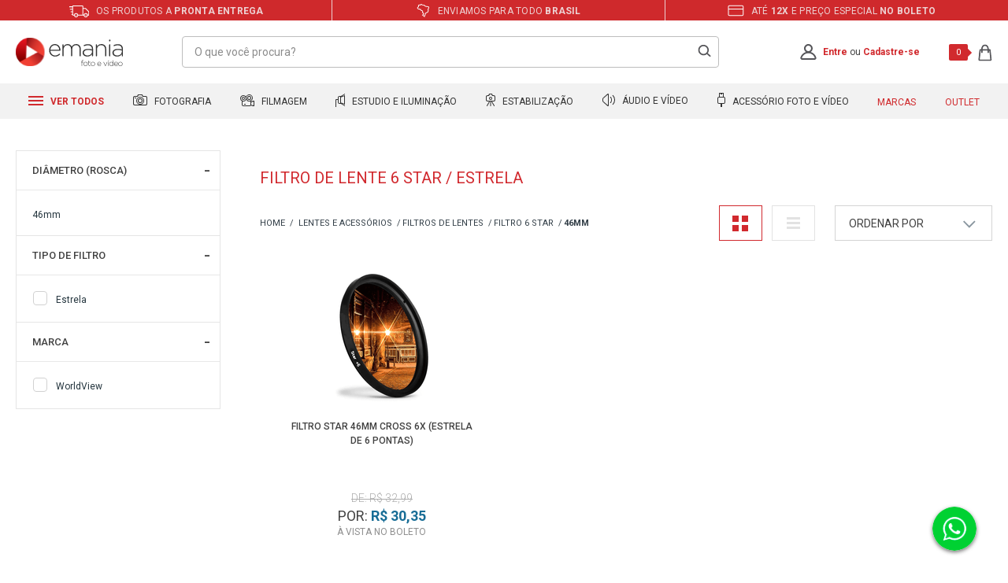

--- FILE ---
content_type: text/html; charset=utf-8
request_url: https://www.emania.com.br/lentes-e-acessorios/filtros-de-lentes/filtro-6-star/46mm?PS=18&map=c,c,c,specificationFilter_28
body_size: 46204
content:
<!DOCTYPE html >
<html xmlns="http://www.w3.org/1999/xhtml" xmlns:vtex="http://www.vtex.com.br/2009/vtex-common" xmlns:vtex.cmc="http://www.vtex.com.br/2009/vtex-commerce" lang="pt-br">
  <head><meta name="language" content="pt-BR" />
<meta name="country" content="BRA" />
<meta name="currency" content="R$" />
<meta http-equiv="Content-Type" content="text/html;charset=utf-8" />
<meta name="description" content="Com Filtro 6 Star profissionais você cria de estrelas de 6 pontas nos pontos de luz de forma prática e sem necessidade de pós edição confira nossos modelos!" />
<meta name="Abstract" content="Lentes e Acessórios - Filtros de Lentes - Filtro 6 Star 46mm – eMania Foto e Video" />
<meta name="author" content="eMania Foto e Vídeo" />
<meta name="copyright" content="eMania Foto e Vídeo" />
<meta name="vtex-version" content="1.0.0.0" />
<meta http-equiv="pragma" content="no-cache" />
<meta http-equiv="X-UA-Compatible" content="IE=edge" /><meta http-equiv="Content-Type" content="text/html; charset=utf-8" /><meta name="viewport" content="width=device-width, initial-scale=1.0, maximum-scale=1.0, user-scalable=0" /><link rel="preconnect" href="https://emania.vteximg.com.br/" crossorigin="" /><link rel="preconnect" href="https://io.vtex.com.br/" crossorigin="" /><link rel="preconnect" href="https://www.googletagmanager.com/" crossorigin="" /><link rel="preconnect" href="https://fonts.gstatic.com" crossorigin="" /><link rel="preconnect" href="https://fonts.googleapis.com" /><link rel="preload" as="script" href="https://www.googletagmanager.com/gtm.js?id=GTM-K2ZPZB" /><link rel="preload" as="script" href="https://www.google-analytics.com/analytics.js" /><link rel="preload" as="script" href="https://connect.facebook.net/en_US/fbevents.js" /><link rel="apple-touch-icon" href="/arquivos/favicon-emania-apple-touch-icon.png?v=637058231667900000" sizes="180x180" /><link rel="icon" type="image/png" href="/arquivos/favicon-emania32x32.png?v=637058231656800000" sizes="32x32" /><link href="/arquivos/favicon.ico?v=637055825940700000" type="image/x-icon" rel="icon" /><link href="/arquivos/favicon.ico?v=637055825940700000" type="image/x-icon" rel="shortcut icon" /><meta name="theme-color" content="#d12a2e" /><meta name="google-site-verification" content="m2n4XCUUJi6lJnADiB0YveyKxUxjN-e2e6Q4yEngygo" /><meta name="google-site-verification" content="VVBDu0FgDfxBBydJdtvJ8g6VMN2e0PZu7TfbCxRdjHk" /><meta name="facebook-domain-verification" content="gsdlri1yyivrjl69hu2350oz3dt9gz" /><meta name="p:domain_verify" content="17badb57de26bfa7ce67a3db8c2487fe" /><meta name="yandex-verification" content="44282fe595bdac0a" /><meta name="adopt-website-id" content="08d9f1c6-0400-4532-a3bb-6fb0e0f00232" /><title>Lentes e Acessórios - Filtros de Lentes - Filtro 6 Star 46mm – eMania Foto e Video</title><script type="text/javascript" language="javascript">var jscheckoutUrl = 'https://www.emania.com.br/checkout/#/cart';var jscheckoutAddUrl = 'https://www.emania.com.br/checkout/cart/add';var jscheckoutGiftListId = '';var jsnomeSite = 'emania';var jsnomeLoja = 'emania';var jssalesChannel = '1';var defaultStoreCurrency = 'R$';var localeInfo = {"CountryCode":"BRA","CultureCode":"pt-BR","CurrencyLocale":{"RegionDisplayName":"Brazil","RegionName":"BR","RegionNativeName":"Brasil","TwoLetterIsoRegionName":"BR","CurrencyEnglishName":"Brazilian Real","CurrencyNativeName":"Real","CurrencySymbol":"R$","ISOCurrencySymbol":"BRL","Locale":1046,"Format":{"CurrencyDecimalDigits":2,"CurrencyDecimalSeparator":",","CurrencyGroupSeparator":".","CurrencyGroupSize":3,"StartsWithCurrencySymbol":true},"FlagUrl":"http://www.geonames.org/flags/x/br.gif"}};</script> 
<script type="text/javascript" language="javascript">vtxctx = {"searchTerm":"","categoryId":"43","categoryName":"Filtro 6 Star","departmentyId":"4","departmentName":"Lentes e Acessórios","isOrder":"0","isCheck":"0","isCart":"0","actionType":"","actionValue":"","login":null,"url":"www.emania.com.br","transurl":"www.emania.com.br"};</script> 
<script language="javascript" src="https://io.vtex.com.br/front-libs/jquery/1.8.3/jquery-1.8.3.min.js?v=1.0.0.0"   type="text/javascript"></script>
<script language="javascript" src="https://emania.vteximg.com.br/scripts/swfobject.js?v=1.0.0.0"   type="text/javascript"></script>
<script language="javascript" src="https://emania.vteximg.com.br/scripts/vtex.ajax.wait.js?v=1.0.0.0"   type="text/javascript"></script>
<script language="javascript" src="https://emania.vteximg.com.br/scripts/vtex.common.js?v=1.0.0.0"   type="text/javascript"></script>
<script language="javascript" src="https://vtex.vtexassets.com/_v/public/assets/v1/npm/@vtex/render-extension-loader@0.1.6/lib/render-extension-loader.js?v=1.0.0.0"   type="text/javascript"></script>
<script language="javascript" src="https://io.vtex.com.br/rc/rc.js?v=1.0.0.0"   type="text/javascript"></script>
<script language="javascript" src="https://activity-flow.vtex.com/af/af.js?v=1.0.0.0"   type="text/javascript"></script>
<script language="javascript" src="https://emania.vteximg.com.br/scripts/vtex.tagmanager.helper.js?v=1.0.0.0"   type="text/javascript"></script>
<script language="javascript" src="https://io.vtex.com.br/portal-ui/v1.21.0/scripts/vtex-events-all.min.js?v=1.0.0.0"   type="text/javascript"></script>
<script language="javascript" src="https://io.vtex.com.br/portal-ui/v1.21.0/scripts/vtex-analytics.js?v=1.0.0.0"   type="text/javascript"></script>
<script language="javascript" src="https://io.vtex.com.br/front-libs/front-i18n/0.7.2/vtex-i18n.min.js?v=1.0.0.0"   type="text/javascript"></script>
<script language="javascript" src="https://io.vtex.com.br/front-libs/front-utils/3.0.8/underscore-extensions.js?v=1.0.0.0"   type="text/javascript"></script>
<script language="javascript" src="https://emania.vteximg.com.br/scripts/currency-format.min.js?v=1.0.0.0"   type="text/javascript"></script>
<script language="javascript" src="https://io.vtex.com.br/front-libs/dustjs-linkedin/2.3.5/dust-core-2.3.5.min.js?v=1.0.0.0"   type="text/javascript"></script>
<script language="javascript" src="https://io.vtex.com.br/vtex.js/v2.13.1/vtex.min.js?v=1.0.0.0"   type="text/javascript"></script>
<script language="javascript" src="https://io.vtex.com.br/vtex-id-ui/3.28.0/vtexid-jquery.min.js?v=1.0.0.0"   type="text/javascript"></script>
<script language="javascript" src="https://io.vtex.com.br/portal-plugins/2.9.13/js/portal-minicart-with-template.min.js?v=1.0.0.0"   type="text/javascript"></script>
<script language="javascript" src="https://io.vtex.com.br/portal-plugins/2.9.13/js/portal-template-as-modal.min.js?v=1.0.0.0"   type="text/javascript"></script>
<script language="javascript" src="https://io.vtex.com.br/portal-plugins/2.9.13/js/portal-sku-selector-with-template-v2.min.js?v=1.0.0.0"   type="text/javascript"></script>
<script language="javascript" src="https://emania.vteximg.com.br/scripts/vtex.cookie.js?v=1.0.0.0"   type="text/javascript"></script>
<script language="javascript" src="https://emania.vteximg.com.br/scripts/jquery.pager.js?v=1.0.0.0"   type="text/javascript"></script>
<link href="/arquivos/emania-geral.css?v=638687450399430000" as="style" rel="stylesheet" type="text/css" fetchpriority="high" /><link href="/arquivos/emania-categoria.css?v=637478258754230000" rel="stylesheet" type="text/css" /><script src="https://tag.goadopt.io/injector.js?website_code=08d9f1c6-0400-4532-a3bb-6fb0e0f00232" class="adopt-injector"></script><script>window.adoptHideAfterConsent=true;</script><script language="javascript">var ___scriptPathTransac = '';</script><script language="javascript">var ___scriptPath = '';</script><script src="https://www.mercadopago.com/v2/security.js" view="category"></script><script>
        // Banners for devices desktop or mobile
        window.bannerCategoriaDesktop = '';
        window.bannerCategoriaMobile = '';
    </script>
<!-- Start - WebAnalyticsViewPart -->
<script> var defaultUtmFromFolder = '';</script>
<!-- CommerceContext.Current.VirtualFolder.Name: @categoria@ -->

<script>
vtex.events.addData({"pageCategory":"Category","pageDepartment":"Lentes e Acessórios","pageUrl":"http://www.emania.com.br/lentes-e-acessorios/filtros-de-lentes/filtro-6-star/46mm?PS=18&map=c,c,c,specificationFilter_28","pageTitle":"Lentes e Acessórios - Filtros de Lentes - Filtro 6 Star 46mm – eMania Foto e Video","skuStockOutFromShelf":[],"skuStockOutFromProductDetail":[],"shelfProductIds":["1576"],"accountName":"emania","pageFacets":["departmentId:4","categoriesFullPath:/4/","brandId:2000150","productClusterSearchableIds:189","Diâmetro (Rosca):46mm","Tipo de Filtro:Estrela"],"categoryId":43,"categoryName":"Filtro 6 Star"});
</script>

<script>
(function(w,d,s,l,i){w[l]=w[l]||[];w[l].push({'gtm.start':
                            new Date().getTime(),event:'gtm.js'});var f=d.getElementsByTagName(s)[0],
                            j=d.createElement(s),dl=l!='dataLayer'?'&l='+l:'';j.async=true;j.src=
                            '//www.googletagmanager.com/gtm.js?id='+i+dl;f.parentNode.insertBefore(j,f);
                            })(window,document,'script','dataLayer','GTM-K2ZPZB');
</script>

<script>
var helper = new vtexTagManagerHelper('categoryView'); helper.init();
</script>

<!-- End - WebAnalyticsViewPart -->
<link rel="canonical" href="https://www.emania.com.br/lentes-e-acessorios/filtros-de-lentes/filtro-6-star/46mm" /></head>
  <body class="categoria"><div class="ajax-content-loader" rel="/no-cache/callcenter/disclaimer"></div><div class="e-general"><div class="e-hide"><script>
                                    $(document).ready(function () {
                                        vtexid.setScope('4f3bebf7-1e26-42da-8ec3-44cc6ce02f93');
                                        vtexid.setScopeName('emania');
                                        $('body').on('click', '#login', function () {
                                            vtexid.start(
                                                    {
                                                        returnUrl: '/lentes-e-acessorios/filtros-de-lentes/filtro-6-star/46mm?PS=18&map=c,c,c,specificationFilter_28',
                                                        userEmail: '',
                                                        locale: 'pt-BR',
                                                        forceReload: false
                                                    });
                                        });
                                    });
                                   </script><div class="ajax-content-loader" rel="/no-cache/user/welcome"></div></div><header class="e-header"><div class="e-header__benefities"><ul class="e-header__benefities--items"><li><span class="e-icon-shipping"></span> Os produtos a <strong>pronta entrega</strong></li><li><span class="e-icon-map"></span> Enviamos para todo <strong>Brasil</strong></li><li><span class="e-icon-parcels"></span> Até <strong>12x</strong> e preço especial <strong>no boleto</strong></li></ul></div><div class="e-header__main"><div class="e-header__main--container"><div class="e-header__main--dash e-mobile"><div class="e-header__main--dash--group"><div class="e-header__main--dash--action"><span></span><span></span><span></span></div><span class="e-header__main--dash--title">
                        menu
                    </span></div></div><div class="e-header__main--logo"><a href="/"><span>Emania</span></a></div><div class="e-header__main--search--action e-mobile"><span></span><span></span></div><div class="e-header__main--search"><form action="post" class="e-form-search"><input type="text" placeholder="O que você procura?" class="e-form-search__text" /><input type="submit" class="e-form-search__btn" /></form><div class="e-autocomplete-products-search"><div class="e-autocomplete-results">
  <ul>
    <li>
      <a href="/cameras-fotograficas">Cameras Fotograficas</a>
    </li>
    <li>
      <a href="/cameras-fotograficas/cameras-mirrorless">Cameras Mirrorless</a>
    </li>
    <li>
      <a href="/lentes-e-acessorios">Lente para Câmeras</a>
    </li>
    <li>
      <a href="/cameras-para-video">Filmadoras</a>
    </li>
    <li>
      <a href="/iluminacao-para-foto-e-video">Iluminadores Leds</a>
    </li>
    <li>
      <a href="/broadcast/broadcast-audio-e-video">Placas de Captura</a>
    </li>
    <li>
      <a href="/estabilizadores-de-imagem/estabilizador-eletronico">Estabilizadores Gimbal</a>
    </li>
    <li>
      <a href="/microfones-e-gravadores/microfones-para-cameras-e-filmadoras">Microfones Profissionais</a>
    </li>
    <li>
      <a href="/bolsas-mochilas-e-cases">Bolsas e Cases</a>
    </li>
  </ul>
</div><div class="e-autocomplete-vitrine"></div></div></div><div class="e-header__main--account"><a href="/account" class="e-account--icon"><svg xmlns="http://www.w3.org/2000/svg" xmlns:xlink="http://www.w3.org/1999/xlink" width="21" height="21" viewBox="0 0 21 21" version="1.1"><g id="Canvas" transform="translate(-11027 2233)"><g id="Union"><use xlink:href="#path0_fill" transform="translate(11027.3 -2233)" fill="#555559" /></g></g><defs><path id="path0_fill" fill-rule="evenodd" d="M 13.6456 5.50684C 13.6456 7.45557 12.0792 9.01367 10.1739 9.01367C 8.26814 9.01367 6.70173 7.45557 6.70173 5.50684C 6.70173 3.55811 8.26814 2 10.1739 2C 12.0792 2 13.6456 3.55811 13.6456 5.50684ZM 13.2198 10.0823C 14.6827 9.09387 15.6456 7.41345 15.6456 5.50684C 15.6456 2.46545 13.1959 0 10.1739 0C 7.15144 0 4.70173 2.46545 4.70173 5.50684C 4.70173 7.41345 5.66413 9.09387 7.12751 10.0823C 3.75105 11.0967 1.09235 13.7537 0.0933309 17.1176C -0.378349 18.7058 1.00837 20.0769 2.66511 20.0769L 17.6827 20.0769C 19.3394 20.0769 20.7261 18.7058 20.2545 17.1176C 19.2554 13.7535 16.5967 11.0966 13.2198 10.0823ZM 2.01081 17.687C 3.04743 14.1952 6.30671 11.637 10.1739 11.637C 14.0416 11.637 17.3004 14.1952 18.3375 17.687C 18.3467 17.7184 18.3477 17.7363 18.3477 17.7428C 18.3482 17.7495 18.3472 17.7533 18.3463 17.7567C 18.3453 17.7625 18.3355 17.7943 18.2906 17.8435C 18.1905 17.9532 17.9732 18.0769 17.6827 18.0769L 2.66511 18.0769C 2.37507 18.0769 2.15778 17.9532 2.0572 17.8435C 2.01228 17.7943 2.003 17.7625 2.00153 17.7567L 2.00007 17.7429C 2.00007 17.7363 2.00153 17.7184 2.01081 17.687Z" /></defs></svg></a><p class="e-msg-logged"><strong>Olá, Visitante!</strong><a href="/account/">Minha Conta</a> | <a href="/no-cache/user/logout">Sair</a></p><p class="e-msg-not-logged"><a href="/login" rel="nofollow" title="Entre">Entre</a> ou <a href="/login" rel="nofollow" title="Cadastre-se">Cadastre-se</a></p></div><div class="e-header__main--minicart"><div class="e-minicart-items"><div class="portal-totalizers-ref"></div><script>$('.portal-totalizers-ref').minicart({ showMinicart: false, showTotalizers: true, showShippingOptions: false });</script></div></div></div></div><div class="e-autocomplete-products-overlay"></div><div class="e-header__menu"><div class="e-header__menu--container"><ul class="e-header__menu--items"><li class="e-header__menu--items-item e-item-all e-desktop"><h2><a href="#"><span class="e-icon">
  <svg xmlns="http://www.w3.org/2000/svg" width="19" height="12" viewBox="0 0 19 12">
    <g id="Grupo_1" data-name="Grupo 1" transform="translate(-80 -117)">
      <rect id="Retângulo_3" data-name="Retângulo 3" width="19" height="2" transform="translate(80 117)" fill="#d12a2e" />
      <rect id="Retângulo_4" data-name="Retângulo 4" width="19" height="2" transform="translate(80 122)" fill="#d12a2e" />
      <rect id="Retângulo_5" data-name="Retângulo 5" width="19" height="2" transform="translate(80 127)" fill="#d12a2e" />
    </g>
  </svg>
</span> Ver todos
                        </a></h2><!-- dropdown pai --><div class="e-dropdown-all"><ul class="e-dropdown-departaments"><li><a href="/cameras-fotograficas">Fotografia</a><!-- dropdown filho --><div class="e-dropdown-categories"><div class="e-items"><ul><li><h5><a href="/cameras-fotograficas">Câmeras Fotográficas</a></h5></li><li><a href="/cameras-fotograficas/cameras-semi-e-profissionais">Câmeras Profissionais</a></li><li><a href="/cameras-fotograficas/cameras-mirrorless">Câmeras Mirrorless</a></li><li><a href="/cameras-fotograficas/kits-cameras-dslr-e-mirrorless">Kits DSLR e Mirrorless</a></li><li><a href="/cameras-fotograficas/cameras-compactas">Câmeras Compactas</a></li><li><a href="/cameras-fotograficas/cameras-instantaneas">Câmeras Instantâneas</a></li><li><a href="/cameras-de-acao">Câmeras de Ação</a></li><li><a href="/baterias-carregadores-e-grips/battery-grip">Baterias e Grips</a></li></ul></div><div class="e-items"><ul><li><h5><a href="/lentes-e-acessorios">Lentes e Acessórios</a></h5></li><li><a href="/lentes-e-acessorios/lentes-para-cameras">Lentes para Câmeras</a></li><li><a href="/lentes-e-acessorios/lentes-para-filmadoras">Lentes para Filmadoras</a></li><li><a href="/lentes-e-acessorios/lentes-para-celular">Lentes para Celular</a></li><li><a href="/lentes-e-acessorios/filtros-de-lentes">Filtros de Lentes</a></li><li><a href="/lentes-e-acessorios/parasol-para-lente">ParaSol para Lente</a></li><li><a href="/lentes-e-acessorios/adaptadores-de-lentes">Adaptadores de Lentes</a></li><li><a href="/lentes-e-acessorios/binoculo-profissional">Binóculo Profissional</a></li><!-- <li>
                                                <a href="/lentes-e-acessorios/tampas-de-lentes">Tampas de Lentes</a>
                                            </li>

                                            <li>
                                                <a href="/bolsas-mochilas-e-cases">Bolsas e Mochilas</a>
                                            </li> --></ul></div><div class="e-items"><ul><li><h5><a href="/flash-fotograficos">Flash Fotográficos</a></h5></li><li><a href="/flash-fotograficos/flashes-para-cameras">Flashes para Câmeras</a></li><li><a href="/flash-fotograficos/radio-flash">Rádio Flash</a></li><li><a href="/flash-fotograficos/flashes-para-estudios">Flashes para Estúdios</a></li><li><a href="/flash-fotograficos/softbox-speedlite">Softbox Speedlite</a></li><li><a href="/iluminacao-para-foto-e-video/iluminadores-e-refletores/iluminadores-de-led">Iluminadores de Led</a></li><li><a href="/flash-fotograficos/sapatas-para-flash">Sapatas para Flash</a></li><li><a href="/flash-fotograficos/difusores-para-flash">Difusores para Flash</a></li></ul></div><div class="e-items"><ul><li><h5><a href="/tripe-e-monope">Tripé e Monopé</a></h5></li><li><a href="/tripe-e-monope/tripe">Tripé</a></li><li><a href="/tripe-e-monope/monope">Monopé</a></li><li><a href="/tripe-e-monope/cabecas-de-tripe">Cabeças de Tripé</a></li><li><a href="/tripe-e-monope/dolly">Dolly</a></li><li><a href="/tripe-e-monope/acessorios-para-tripe-e-monope">Acessórios</a></li><li><a href="/tripe-e-monope/acessorios-para-tripe-e-monope/plates-e-sapatas">Plates e Sapatas</a></li><li><a href="/tripe-e-monope/acessorios-para-tripe-e-monope/adaptadores-e-parafusos">Adptadores e Parafusos</a></li></ul></div><div class="e-items"><ul><li><h5><a href="/cartao-de-memoria">Cartão de Memória</a></h5></li><li><a href="/cartao-de-memoria/micro-sd">Micro SD</a></li><li><a href="/cartao-de-memoria/cartao-sd">Cartão SD</a></li><li><a href="/cartao-de-memoria/compact-flash">Compact Flash</a></li><li><a href="/cartao-de-memoria/cartao-sxs">Cartão SXS</a></li><li><a href="/cartao-de-memoria/cartao-xd">Cartão XD</a></li><li><a href="/cartao-de-memoria/leitores-de-cartao-de-memoria">Leitor de Cartão</a></li><li><a href="/cartao-de-memoria/case-para-cartao-de-memoria">Case para Cartão</a></li></ul></div></div></li><li><a href="/cameras-para-video">Filmagem</a><!-- dropdown filho --><div class="e-dropdown-categories"><div class="e-items"><ul><li><h5><a href="/cameras-para-video">Câmeras para Vídeo</a></h5></li><li><a href="/cameras-para-video/filmadoras-handycam">Filmadoras Handycam</a></li><li><a href="/cameras-para-video/filmadoras-profissionais">Filmadoras Profissionais</a></li><li><a href="/cameras-para-video/dslr-mirrorless-e-cinema">DSLR, Mirrorless e Cinema</a></li><li><a href="/cameras-para-video/cameras-de-monitoramento">Câmeras de Monitoramento</a></li><li><a href="/cameras-de-acao">Câmeras de Ação</a></li><li><a href="/drone-profissional">Drones</a></li><li><a href="/cartao-de-memoria">Cartão de Memória</a></li><li><a href="/baterias-carregadores-e-grips">Baterias e Carregadores</a></li></ul></div><div class="e-items"><ul><li><h5><a href="/lentes-e-acessorios">Lentes e Acessórios</a></h5></li><li><a href="/lentes-e-acessorios/lentes-para-filmadoras">Lentes para Filmadoras</a></li><li><a href="/lentes-e-acessorios/lentes-para-cameras">Lentes para Câmeras</a></li><li><a href="/lentes-e-acessorios/lentes-para-celular">Lentes para Celular</a></li><li><a href="/lentes-e-acessorios/filtros-de-lentes">Filtros de Lentes</a></li><li><a href="/lentes-e-acessorios/parasol-para-lente">ParaSol para Lente</a></li><li><a href="/lentes-e-acessorios/adaptadores-de-lentes">Adaptadores de Lentes</a></li><li><a href="/lentes-e-acessorios/binoculo-profissional">Binóculo Profissional</a></li><!-- <li>
                                                <a href="/lentes-e-acessorios/tampas-de-lentes">Tampas de Lentes</a>
                                            </li>

                                            <li>
                                                <a href="/bolsas-mochilas-e-cases">Bolsas e Mochilas</a>
                                            </li> --></ul></div><div class="e-items"><ul><li><h5><a href="/tripe-e-monope">Tripé e Monopé</a></h5></li><li><a href="/tripe-e-monope/tripe">Tripé</a></li><li><a href="/tripe-e-monope/monope">Monopé</a></li><li><a href="/tripe-e-monope/cabecas-de-tripe">Cabeças de Tripé</a></li><li><a href="/tripe-e-monope/dolly">Dolly</a></li><li><a href="/tripe-e-monope/acessorios-para-tripe-e-monope">Acessórios</a></li><li><a href="/tripe-e-monope/acessorios-para-tripe-e-monope/plates-e-sapatas">Plates e Sapatas</a></li><li><a href="/tripe-e-monope/acessorios-para-tripe-e-monope/adaptadores-e-parafusos">Adptadores e Parafusos</a></li></ul></div><div class="e-items"><ul><li><h5><a href="/estabilizadores-de-imagem">Estabilizadores e Gimbals</a></h5></li><li><a href="/estabilizadores-de-imagem/estabilizador-eletronico">Estabilizador Gimbal</a></li><li><a href="/estabilizadores-de-imagem/steadicam">Steadicam</a></li><li><a href="/estabilizadores-de-imagem/shoulder">Shoulder</a></li><li><a href="/estabilizadores-de-imagem/follow-focus">Follow Focus</a></li><li><a href="/estabilizadores-de-imagem/slider">Slider</a></li><li><a href="/estabilizadores-de-imagem/gaiola-cage-e-suporte-para-camera">Gaiola Cage e Suportes</a></li><li><a href="/estabilizadores-de-imagem/grua">Grua</a></li></ul></div><div class="e-items"><ul><li><h5><a href="/iluminacao-para-foto-e-video">Iluminação Profissional</a></h5></li><li><a href="/iluminacao-para-foto-e-video/iluminadores-e-refletores">Iluminadores e Refletores</a></li><li><a href="/iluminacao-para-foto-e-video/iluminadores-e-refletores/iluminadores-de-led">Iluminadores de Led</a></li><li><a href="/iluminacao-para-foto-e-video/iluminadores-e-refletores/iluminadores-sun-gun-de-led">Iluminadores SunGun</a></li><li><a href="/iluminacao-para-foto-e-video/iluminadores-e-refletores/refletores-fluorescente">Refletores Fluorescente</a></li><li><a href="/iluminacao-para-foto-e-video/kits-de-iluminacao">Kits de Iluminação</a></li><li><a href="/iluminacao-para-foto-e-video/iluminadores-e-refletores/Hologramas-Led">Hologramas Led</a></li><li><a href="/broadcast/">BroadCast</a></li></ul></div></div></li><li><a href="/estudio-fotografico">Estudio e Iluminação</a><!-- dropdown filho --><div class="e-dropdown-categories"><div class="e-items"><ul><li><h5><a href="/estudio-fotografico">Estúdio Fotográfico</a></h5></li><li><a href="/estudio-fotografico/sombrinhas-para-estudio-fotografico">Sombrinhas de Estúdio</a></li><li><a href="/estudio-fotografico/rebatedores-de-estudio-fotografico">Rebatedores De Estúdio</a></li><li><a href="/estudio-fotografico/barracas-difusoras">Barracas Difusoras</a></li><li><a href="/estudio-fotografico/softbox-para-estudios-fotografico">Softbox para Estúdios</a></li><li><a href="/estudio-fotografico/fundo-infinito">Fundo Infinito</a></li><li><a href="/estudio-fotografico/teleprompter">Teleprompter</a></li><li><a href="/estudio-fotografico/kits-para-estudios-fotografico">Kits Estúdios Fotográfico</a></li></ul></div><div class="e-items"><ul><li><h5><a href="/iluminacao-para-foto-e-video">Iluminação Profissional</a></h5></li><li><a href="/iluminacao-para-foto-e-video/iluminadores-e-refletores">Iluminadores e Refletores</a></li><li><a href="/iluminacao-para-foto-e-video/iluminadores-e-refletores/iluminadores-de-led">Iluminadores de Led</a></li><li><a href="/iluminacao-para-foto-e-video/iluminadores-e-refletores/iluminadores-sun-gun-de-led">Iluminadores SunGun</a></li><li><a href="/iluminacao-para-foto-e-video/iluminadores-e-refletores/refletores-fluorescente">Refletores Fluorescente</a></li><li><a href="/iluminacao-para-foto-e-video/iluminadores-e-refletores/refletores-fresnel">Refletores Fresnel</a></li><li><a href="/iluminacao-para-foto-e-video/kits-de-iluminacao">Kits de Iluminação</a></li><li><a href="/tripe-e-monope">Tripé e Monopé</a></li></ul></div><div class="e-items"><ul><li><h5><a href="/flash-fotograficos">Flash Fotográficos</a></h5></li><li><a href="/flash-fotograficos/flashes-para-estudios">Flashes para Estúdios</a></li><li><a href="/flash-fotograficos/flashes-para-cameras">Flashes para Câmeras</a></li><li><a href="/flash-fotograficos/radio-flash">Rádio Flash</a></li><li><a href="/flash-fotograficos/softbox-speedlite">Softbox Speedlite</a></li><li><a href="/flash-fotograficos/sapatas-para-flash">Sapatas para Flash</a></li><li><a href="/flash-fotograficos/difusores-para-flash">Difusores para Flash</a></li><li><a href="/flash-fotograficos/cabos-para-flash">Cabos para Flash</a></li></ul></div><div class="e-items"><ul><li><h5><a href="/microfones-e-gravadores">Microfones e Gravadores</a></h5></li><li><a href="/microfones-e-gravadores/microfones-para-cameras-e-filmadoras">Microfones p/ Filmadoras</a></li><li><a href="/microfones-e-gravadores/microfones-para-cameras-e-filmadoras/microfone-shotgun">Microfone Shotgun</a></li><li><a href="/microfones-e-gravadores/microfones-para-cameras-e-filmadoras/microfone-lapela">Microfone Lapela</a></li><li><a href="/microfones-e-gravadores/microfones-para-cameras-e-filmadoras/microfone-dinamico">Microfone Dinâmico</a></li><li><a href="/microfones-e-gravadores/microfones-para-cameras-e-filmadoras/microfone-para-estudio">Microfone para Estúdio</a></li><li><a href="/microfones-e-gravadores/microfones-para-cameras-e-filmadoras/kits-para-microfones">Kits para Microfones</a></li><li><a href="/microfones-e-gravadores/gravador-digital">Gravador Digital</a></li></ul></div><div class="e-items"><ul><li><h5><a href="/estabilizadores-de-imagem">Estabilizadores e Gimbals</a></h5></li><li><a href="/estabilizadores-de-imagem/estabilizador-eletronico">Estabilizador Gimbal</a></li><li><a href="/estabilizadores-de-imagem/steadicam">Steadicam</a></li><li><a href="/estabilizadores-de-imagem/shoulder">Shoulder</a></li><li><a href="/estabilizadores-de-imagem/follow-focus">Follow Focus</a></li><li><a href="/estabilizadores-de-imagem/slider">Slider</a></li><li><a href="/estabilizadores-de-imagem/gaiola-cage-e-suporte-para-camera">Gaiola Cage e Suportes</a></li><li><a href="/estabilizadores-de-imagem/acessorios-de-estabilizadores">Acessórios Estabilizadores</a></li></ul></div></div></li><li><a href="/estabilizadores-de-imagem">Estabilização</a><!-- dropdown filho --><div class="e-dropdown-categories"><div class="e-items"><ul><li><h5><a href="/estabilizadores-de-imagem">Estabilizadores e Gimbals</a></h5></li><li><a href="/estabilizadores-de-imagem/estabilizador-eletronico">Estabilizador Gimbal</a></li><li><a href="/estabilizadores-de-imagem/steadicam">Steadicam</a></li><li><a href="/estabilizadores-de-imagem/shoulder">Shoulder</a></li><li><a href="/estabilizadores-de-imagem/follow-focus">Follow Focus</a></li><li><a href="/estabilizadores-de-imagem/slider">Slider</a></li><li><a href="/estabilizadores-de-imagem/gaiola-cage-e-suporte-para-camera">Gaiola Cage e Suportes</a></li><li><a href="/estabilizadores-de-imagem/acessorios-de-estabilizadores">Acessórios Estabilizadores</a></li></ul></div><div class="e-items"><ul><li><h5><a href="/tripe-e-monope">Tripé e Monopé</a></h5></li><li><a href="/tripe-e-monope/tripe">Tripé</a></li><li><a href="/tripe-e-monope/monope">Monopé</a></li><li><a href="/tripe-e-monope/cabecas-de-tripe">Cabeças de Tripé</a></li><li><a href="/tripe-e-monope/dolly">Dolly</a></li><li><a href="/tripe-e-monope/acessorios-para-tripe-e-monope">Acessórios</a></li><li><a href="/iluminacao-para-foto-e-video/iluminadores-e-refletores/iluminadores-de-led">Iluminadores de Led</a></li><li><a href="/alcas-e-cintos">Alças e Cintos</a></li></ul></div><div class="e-items"><ul><li><h5><a href="/drone-profissional">Drone Profissional</a></h5></li><li><a href="/drone-profissional/drone-para-camera-de-acao">Drone para Câmera de Ação</a></li><li><a href="/drone-profissional/acessorios-para-drones">Acessórios para Drones</a></li><li><a href="/cartao-de-memoria/micro-sd">Cartão MicroSD</a></li><li><a href="/cartao-de-memoria/case-para-cartao-de-memoria">Cases Rígidos</a></li><li><a href="/broadcast/baterias--e-carregadores-broadcast">Monitores Referência</a></li><li><a href="/microfones-e-gravadores">Microfones Profissionais</a></li><li><a href="/broadcast/">BroadCast</a></li></ul></div><div class="e-items"><ul><li><h5><a href="/lentes-e-acessorios">Lentes e Acessórios</a></h5></li><li><a href="/lentes-e-acessorios/lentes-para-cameras">Lentes para Câmeras</a></li><li><a href="/lentes-e-acessorios/lentes-para-filmadoras">Lentes para Filmadoras</a></li><li><a href="/lentes-e-acessorios/lentes-para-celular">Lentes para Celular</a></li><li><a href="/lentes-e-acessorios/filtros-de-lentes">Filtros de Lentes</a></li><li><a href="/lentes-e-acessorios/parasol-para-lente">ParaSol para Lente</a></li><li><a href="/lentes-e-acessorios/adaptadores-de-lentes">Adaptadores de Lentes</a></li><!-- <li>
                                                <a href="/lentes-e-acessorios/tampas-de-lentes">Tampas de Lentes</a>
                                            </li>

                                            <li>
                                                <a href="/bolsas-mochilas-e-cases">Bolsas e Mochilas</a>
                                            </li> --><li><a href="/lentes-e-acessorios/binoculo-profissional">Binóculo Profissional</a></li></ul></div><div class="e-items"><ul><li><h5><a href="/bolsas-mochilas-e-cases">Bolsas, Mochilas e Cases</a></h5></li><li><a href="/bolsas-mochilas-e-cases/bolsa-para-camera-compacta">Bolsa Câmera Compacta</a></li><li><a href="/bolsas-mochilas-e-cases/bolsa-para-camera-dslr">Bolsa Câmera DSLR</a></li><li><a href="/bolsas-mochilas-e-cases/bolsa-para-lentes-fotograficas">Bolsa para Lentes</a></li><li><a href="/bolsas-mochilas-e-cases/bolsa-para-flash-speedlite">Bolsa para Flash</a></li><li><a href="/bolsas-mochilas-e-cases/bolsa-para-filmadora">Bolsa para Filmadora</a></li><li><a href="/bolsas-mochilas-e-cases/mochilas-para-cameras">Mochilas Para Câmeras</a></li><li><a href="/bolsas-mochilas-e-cases/cases-rigidos">Cases Rígidos</a></li></ul></div></div></li><li><a href="/microfones-e-gravadores">Áudio e Vídeo</a><!-- dropdown filho --><div class="e-dropdown-categories"><div class="e-items"><ul><li><h5><a href="/microfones-e-gravadores">Microfones e Gravadores</a></h5></li><li><a href="/microfones-e-gravadores/microfones-para-cameras-e-filmadoras">Microfones e Gravadores</a></li><li><a href="/microfones-e-gravadores/microfones-para-cameras-e-filmadoras/microfone-shotgun">Microfone Shotgun</a></li><li><a href="/microfones-e-gravadores/microfones-para-cameras-e-filmadoras/microfone-lapela">Microfone Lapela</a></li><li><a href="/microfones-e-gravadores/microfones-para-cameras-e-filmadoras/microfone-de-mao">Microfone de Mão</a></li><li><a href="/microfones-e-gravadores/microfones-para-cameras-e-filmadoras/microfone-para-smartphone">Microfone para Smartphone</a></li><li><a href="/microfones-e-gravadores/microfones-para-cameras-e-filmadoras/kits-para-microfones">Kits para Microfones</a></li><li><a href="/microfones-e-gravadores/gravador-digital">Gravador Digital</a></li></ul></div><div class="e-items"><ul><li><h5><a href="/iluminacao-para-foto-e-video">Iluminação Profissional</a></h5></li><li><a href="/iluminacao-para-foto-e-video/iluminadores-e-refletores">Iluminadores e Refletores</a></li><li><a href="/iluminacao-para-foto-e-video/iluminadores-e-refletores/iluminadores-de-led">Iluminadores de Led</a></li><li><a href="/iluminacao-para-foto-e-video/iluminadores-e-refletores/iluminadores-sun-gun-de-led">Iluminadores SunGun</a></li><li><a href="/iluminacao-para-foto-e-video/iluminadores-e-refletores/refletores-fluorescente">Refletores Fluorescente</a></li><li><a href="/iluminacao-para-foto-e-video/iluminadores-e-refletores/refletores-fresnel">Refletores Fresnel</a></li><li><a href="/iluminacao-para-foto-e-video/iluminadores-e-refletores/Hologramas-Led">Hologramas Led</a></li><li><a href="/iluminacao-para-foto-e-video/kits-de-iluminacao">Kits de Iluminação</a></li></ul></div><div class="e-items"><ul><li><h5><a href="/cameras-para-video">Câmeras para Vídeo</a></h5></li><li><a href="/cameras-para-video/filmadoras-handycam">Filmadoras Handycam</a></li><li><a href="/cameras-para-video/filmadoras-profissionais">Filmadoras Profissionais</a></li><li><a href="/cameras-para-video/dslr-mirrorless-e-cinema">DSLR, Mirrorless e Cinema</a></li><li><a href="/drone-profissional">Drones</a></li><li><a href="/cameras-para-video/dslr-mirrorless-e-cinema">Kit DSLR e Mirrorless</a></li><li><a href="/cameras-para-video/cameras-de-monitoramento">Câmeras de Monitoramento</a></li><li><a href="/cameras-de-acao">Câmeras de Ação</a></li><li><a href="/baterias-carregadores-e-grips">Baterias e Grips</a></li></ul></div><div class="e-items"><ul><li><h5><a href="/estabilizadores-de-imagem">Estabilizadores de Imagem</a></h5></li><li><a href="/estabilizadores-de-imagem/estabilizador-eletronico">Estabilizador Gimbal</a></li><li><a href="/estabilizadores-de-imagem/steadicam">Steadicam</a></li><li><a href="/estabilizadores-de-imagem/shoulder">Shoulder</a></li><li><a href="/estabilizadores-de-imagem/follow-focus">Follow Focus</a></li><li><a href="/estabilizadores-de-imagem/slider">Slider</a></li><li><a href="/estabilizadores-de-imagem/gaiola-cage-e-suporte-para-camera">Gaiola e Suportes</a></li><li><a href="/tripe-monope">Tripé e Monopé</a></li></ul></div><div class="e-items"><ul><li><h5><a href="/broadcast/">BroadCast</a></h5></li><li><a href="/broadcast/broadcast-audio-e-video">Broadcast Áudio e Vídeo</a></li><li><a href="/broadcast/monitores-para-cameras-e-filmadora">Monitores de Referência</a></li><li><a href="/microfones-e-gravadores/microfones-para-cameras-e-filmadoras">Microfones para Vídeos</a></li><li><a href="/microfones-e-gravadores/gravador-digital">Gravador Digital</a></li><li><a href="/iluminacao-para-foto-e-video/iluminadores-e-refletores/iluminadores-de-led">Iluminadores de Led</a></li><li><a href="/cartao-de-memoria/hd-externo">HD Externo</a></li><li><a href="/impressoras-fotograficas">Impressoras Forográficas</a></li></ul></div></div></li><li><a href="/acessorios">Acessório Foto e Vídeo</a><!-- dropdown filho --><div class="e-dropdown-categories"><div class="e-items"><ul><li><h5><a href="/cartao-de-memoria">Cartão de Memória</a></h5></li><li><a href="/cartao-de-memoria/micro-sd">Micro SD</a></li><li><a href="/cartao-de-memoria/cartao-sd">Cartão SD</a></li><li><a href="/cartao-de-memoria/compact-flash">Compact Flash</a></li><li><a href="/cartao-de-memoria/cartao-sxs">Cartão SXS</a></li><li><a href="/cartao-de-memoria/cartao-xd">Cartão XD</a></li><li><a href="/cartao-de-memoria/leitores-de-cartao-de-memoria">Leitor de Cartão</a></li><li><a href="/cartao-de-memoria/case-para-cartao-de-memoria">Case para Cartão</a></li></ul></div><div class="e-items"><ul><li><h5><a href="/baterias-carregadores-e-grips">Baterias Carregadores e Grips</a></h5></li><li><a href="/baterias-carregadores-e-grips/baterias-para-cameras">Baterias para Câmeras</a></li><li><a href="/baterias-carregadores-e-grips/carregadores-de-bateria">Carregadores de Bateria</a></li><li><a href="/baterias-carregadores-e-grips/battery-grip">Battery Grip</a></li><li><a href="/baterias-carregadores-e-grips/pilhas-recarregaveis">Pilhas Recarregáveis</a></li><li><a href="/iluminacao-para-foto-e-video/acessorios-para-iluminacao/fontes-para-iluminadores-video-light">Fontes de Iluminadores</a></li><li><a href="/cabos-e-controles">Cabos e Controles</a></li><li><a href="/impressoras-fotograficas">Impressoras Fotográficas</a></li></ul></div><div class="e-items"><ul><li><h5><a href="/bolsas-mochilas-e-cases">Bolsas, Mochilas e Cases</a></h5></li><li><a href="/bolsas-mochilas-e-cases/bolsa-para-camera-compacta">Bolsa Câmera Compacta</a></li><li><a href="/bolsas-mochilas-e-cases/bolsa-para-camera-dslr">Bolsa Câmera DSLR</a></li><li><a href="/bolsas-mochilas-e-cases/bolsa-para-lentes-fotograficas">Bolsa para Lentes Fotográficas</a></li><li><a href="/bolsas-mochilas-e-cases/bolsa-para-flash-speedlite">Bolsa para Flash Speedlite</a></li><li><a href="/bolsas-mochilas-e-cases/bolsa-para-filmadora">Bolsa para Filmadora</a></li><li><a href="/bolsas-mochilas-e-cases/mochilas-para-cameras">Mochilas Para Câmeras</a></li><li><a href="/bolsas-mochilas-e-cases/cases-rigidos">Cases Rígidos</a></li></ul></div><div class="e-items"><ul><li><h5><a href="/protecao-para-cameras">Proteção para Câmeras</a></h5></li><li><a href="/protecao-para-cameras/capa-de-silicone">Capa de Silicone</a></li><li><a href="/protecao-para-cameras/viewfinder">Viewfinder</a></li><li><a href="/protecao-para-cameras/caixa-estanque">Caixa Estanque</a></li><li><a href="/protecao-para-cameras/protetores-de-lcd">Protetores de LCD</a></li><li><a href="/protecao-para-cameras/kits-de-limpeza">Kits De Limpeza</a></li><li><a href="/impressoras-fotograficas">Impressoras Fotográficas</a></li><li><a href="/estudio-fotografico">Estúdio Fotográfico</a></li></ul></div><div class="e-items"><ul><li><h5><a href="/cabos-e-controles">Cabos e Controles</a></h5></li><li><a href="/cabos-e-controles">Cabos para Câmeras</a></li><li><a href="/cabos-e-controles/controles-para-cameras-e-filmadoras">Controles para Câmeras</a></li><li><a href="/cabos-e-controles/controles-para-cameras-e-filmadoras/controle-para-canon">Controle para Canon</a></li><li><a href="/cabos-e-controles/controles-para-cameras-e-filmadoras/controle-para-nikon">Controle para Nikon</a></li><li><a href="/cabos-e-controles/controles-para-cameras-e-filmadoras/controle-para-fujifilm">Controle para Fujifilm</a></li><li><a href="/cabos-e-controles/controles-para-cameras-e-filmadoras/controle-para-sony">Controle para Sony</a></li><li><a href="/cabos-e-controles/controles-para-cameras-e-filmadoras">Controle para Gravadores</a></li></ul></div></div></li></ul></div></li><li class="e-header__menu--items-item e-item-photography"><h2><a href="javascript:void(0);"><span class="e-icon">
  <svg xmlns="http://www.w3.org/2000/svg" width="18" height="14" viewBox="0 0 18 14">
    <g id="Canvas" transform="translate(-10249 2174)">
      <g id="Union">
        <path id="Caminho_7" data-name="Caminho 7" d="M11.959.3A.5.5,0,0,0,11.5,0h-5a.5.5,0,0,0-.461.3L5.189,2H2A2,2,0,0,0,0,4v8a2,2,0,0,0,2,2H16a2,2,0,0,0,2-2V4a2,2,0,0,0-2-2H12.809ZM12.8,3h-.5a.517.517,0,0,1-.471-.34L11.5,2l-.389-.779A.4.4,0,0,0,10.752,1h-3.5a.4.4,0,0,0-.359.221L6.5,2l-.328.66A.517.517,0,0,1,5.7,3H2.4A1.4,1.4,0,0,0,1,4.4v7.2A1.4,1.4,0,0,0,2.4,13H15.6A1.4,1.4,0,0,0,17,11.6V4.4A1.4,1.4,0,0,0,15.6,3H12.8ZM9,13A5,5,0,1,0,4,8,5,5,0,0,0,9,13ZM4,4H2V5H4Zm8,4A3,3,0,1,1,9,5,3,3,0,0,1,12,8Zm1,0A4,4,0,1,1,9,4,4,4,0,0,1,13,8ZM11,8A2,2,0,1,1,9,6,2,2,0,0,1,11,8Z" transform="translate(10249 -2174)" fill="#333" fill-rule="evenodd" />
      </g>
    </g>
  </svg>
</span> Fotografia</a></h2><!-- dropdown --><div class="e-dropdown-main"><ul class="e-dropdown-departaments"><li><a href="/cameras-fotograficas">Câmeras Fotográficas</a></li><li><a href="/lentes-e-acessorios">Lentes e Acessórios</a></li><li><a href="/flash-fotograficos">Flash Fotográficos</a></li><li><a href="/tripe-e-monope">Tripé e Monopé</a></li><li><a href="/cartao-de-memoria">Cartão de Memória</a></li><li><a href="/baterias-carregadores-e-grips">Baterias Carregadores e Grips</a></li><li><a href="/bolsas-mochilas-e-cases">Bolsas, Mochilas e Cases</a></li></ul><div class="e-dropdown-categories"><!-- Câmeras Fotográficas --><div class="e-dropdown-categories__items e-active"><div class="e-title"><p>Câmeras Fotográficas</p><a href="/cameras-fotograficas">Ver tudo &gt;</a></div><div class="e-items"><ul><li><h5><a href="/cameras-fotograficas/cameras-compactas">Câmeras Compactas</a></h5></li><li><h5 class="e-drop-items-child"><a href="/cameras-fotograficas/cameras-semi-e-profissionais">Câmeras Profissionais</a></h5><ul class="e-drop-links-child"><li><a href="/cameras-fotograficas/cameras-semi-e-profissionais/camera-canon">Câmera Canon</a></li><li><a href="/cameras-fotograficas/cameras-semi-e-profissionais/camera-sony">Câmera Sony</a></li><li><a href="/cameras-fotograficas/cameras-semi-e-profissionais/camera-nikon">Câmera Nikon</a></li><li><a href="/cameras-fotograficas/cameras-semi-e-profissionais/camera-fujifilm">Câmera FujiFilm</a></li><li><a href="/cameras-fotograficas/cameras-semi-e-profissionais/camera-blackmagic">Câmera Blackmagic</a></li><li><a href="/cameras-fotograficas/cameras-semi-e-profissionais/camera-panasonic">Câmera Panasonic</a></li></ul></li><li><h5><a href="/cameras-fotograficas/cameras-mirrorless">Câmeras Mirrorless</a></h5></li><li><h5><a href="/cameras-fotograficas/kits-cameras-dslr-e-mirrorless">Kits Câmeras DSLR e Mirrorless</a></h5></li></ul><ul><li><h5><a href="/cameras-fotograficas/cameras-instantaneas">Câmeras Instantâneas</a></h5></li><li><h5><a href="/cameras-para-video/cameras-de-monitoramento">Câmeras de Monitoramento</a></h5></li><li><h5><a href="/drone-profissional">Drone para Câmera de Ação</a></h5></li><li><h5><a href="/cameras-de-acao">Câmeras de Ação</a></h5></li><li><h5><a href="/cameras-de-acao/acessorios-para-cameras-de-acao">Acessórios para Câmeras de Ação</a></h5></li></ul></div></div><!-- Lentes e Acessórios --><div class="e-dropdown-categories__items"><div class="e-title"><p>Lentes e Acessórios</p><a href="/lentes-e-acessorios">Ver tudo &gt;</a></div><div class="e-items"><ul><li><h5 class="e-drop-items-child"><a href="/lentes-e-acessorios/lentes-para-cameras">Lentes para Câmeras</a></h5><ul class="e-drop-links-child"><li><a href="/lentes-e-acessorios/lentes-para-cameras/lentes-canon">Lentes Canon</a></li><li><a href="/lentes-e-acessorios/lentes-para-cameras/lentes-sony">Lentes Sony</a></li><li><a href="/lentes-e-acessorios/lentes-para-cameras/lente-fujifilm">Lente FujiFilm</a></li><li><a href="/lentes-e-acessorios/lentes-para-cameras/lentes-nikon">Lentes Nikon</a></li><li><a href="/lentes-e-acessorios/lentes-para-cameras/lentes-blackmagic">Lentes Blackmagic</a></li><li><a href="/lentes-e-acessorios/lentes-para-cameras/lentes-panasonic">Lentes Panasonic</a></li><li><a href="/lentes-e-acessorios/lentes-para-cameras/lentes-samsung">Lentes Samsung</a></li><li><h5><a href="/lentes-e-acessorios/lentes-para-filmadoras">Lentes para Filmadoras</a></h5></li></ul></li></ul><ul><li><h5 class="e-drop-items-child"><a href="/lentes-e-acessorios/lentes-para-celular">Lentes para Celular</a></h5><h5 class="e-drop-items-child"><a href="/lentes-e-acessorios/adaptadores-de-lentes">Adaptadores de Lentes</a></h5><ul class="e-drop-links-child"><li><a href="/lentes-e-acessorios/adaptadores-de-lentes/adaptador-de-lente">Adaptador de Lente</a></li><li><a href="/lentes-e-acessorios/adaptadores-de-lentes/adaptador-de-filtro">Adaptador de Filtro</a></li><li><a href="/lentes-e-acessorios/adaptadores-de-lentes/adaptadores-step-up-e-step-down">Step-UP e Step-Down</a></li><li><a href="/lentes-e-acessorios/adaptadores-de-lentes/anel-reverso">Anel Reverso</a></li><li><h5><a href="/lentes-e-acessorios/parasol-para-lente">ParaSol para Lente</a></h5></li><li><h5><a href="/lentes-e-acessorios/tampas-de-lentes">Tampas de Lentes</a></h5></li><li><h5><a href="/lentes-e-acessorios/binoculo-profissional">Binóculo Profissional</a></h5></li></ul></li></ul><ul><li><h5 class="e-drop-items-child"><a href="/lentes-e-acessorios/filtros-de-lentes">Filtros de Lentes</a></h5><ul class="e-drop-links-child"><li><a href="/lentes-e-acessorios/filtros-de-lentes/filtro-uv">Filtro UV</a></li><li><a href="/lentes-e-acessorios/filtros-de-lentes/filtro-cpl">Filtro CPL</a></li><li><a href="/lentes-e-acessorios/filtros-de-lentes/filtro-sky-light">Filtro Sky Light</a></li><li><a href="/lentes-e-acessorios/filtros-de-lentes/filtro-mc-uv">Filtro MC UV</a></li><li><a href="/lentes-e-acessorios/filtros-de-lentes/filtro-6-star">Filtro 6 Star</a></li><li><a href="/lentes-e-acessorios/filtros-de-lentes/filtro-close-up">Filtro Close-Up</a></li><li><a href="/lentes-e-acessorios/filtros-de-lentes/filtro-ndx">Filtro NDX</a></li><li><a href="/lentes-e-acessorios/filtros-de-lentes/filtro-ir">Filtro IR</a></li></ul></li></ul></div></div><!-- Flash Fotográficos --><div class="e-dropdown-categories__items"><div class="e-title"><p>Flash Fotográficos</p><a href="/flash-fotograficos">Ver tudo &gt;</a></div><div class="e-items"><ul><li><h5 class="e-drop-items-child"><a href="/flash-fotograficos/flashes-para-cameras">
                                                    Flashes para Câmeras
                                                </a></h5><ul class="e-drop-links-child"><li><a href="/flash-fotograficos/flashes-para-cameras/flash-canon">Flash Canon</a></li><li><a href="/flash-fotograficos/flashes-para-cameras/flash-sony">Flash Sony</a></li><li><a href="/flash-fotograficos/flashes-para-cameras/flash-fujifilm">Flash FujiFilm</a></li><li><a href="/flash-fotograficos/flashes-para-cameras/flash-nikon">Flash Nikon</a></li><li><a href="/flash-fotograficos/flashes-para-cameras/flash-panasonic">Flash Panasonic</a></li><li><a href="/flash-fotograficos/flashes-para-cameras/flash-samsung">Flash Samsung</a></li><li><a href="/flash-fotograficos/flashes-para-cameras/flash-universal">Flash Universal</a></li></ul></li><li><h5><a href="/flash-fotograficos/flashes-para-estudios">Flashes para Estúdios</a></h5></li></ul><ul><li><h5 class="e-drop-items-child"><a href="/flash-fotograficos/radio-flash">Rádio Flash</a></h5><ul class="e-drop-links-child"><li><a href="/flash-fotograficos/radio-flash/radio-flash-canon">Rádio Flash Canon</a></li><li><a href="/flash-fotograficos/radio-flash/radio-flash-sony">Rádio Flash Sony</a></li><li><a href="/flash-fotograficos/radio-flash/radio-flash-fujifilm">Rádio Flash FujiFilm</a></li><li><a href="/flash-fotograficos/radio-flash/radio-flash-nikon">Rádio Flash Nikon</a></li><li><a href="/flash-fotograficos/radio-flash/radio-flash-universal">Rádio Flash Universal</a></li></ul></li><li><h5><a href="/flash-fotograficos/softbox-speedlite">Softbox Speedlite</a></h5></li><li><h5><a href="/iluminacao-para-foto-e-video/iluminadores-e-refletores/iluminadores-de-led">Iluminadores de Led</a></h5></li></ul><ul><li><h5><a href="/flash-fotograficos/sapatas-para-flash">Sapatas para Flash</a></h5></li><li><h5><a href="/flash-fotograficos/difusores-para-flash">Difusores para Flash</a></h5></li><li><h5><a href="/flash-fotograficos/cabos-para-flash">Cabos para Flash</a></h5></li><li><h5><a href="/flash-fotograficos/bateria-e-carregador-para-flash">Baterias e Carregadores para Flash</a></h5></li></ul></div></div><!-- Tripé e Monopé --><div class="e-dropdown-categories__items"><div class="e-title"><p>Tripé e Monopé</p><a href="/tripe-e-monope">Ver tudo &gt;</a></div><div class="e-items"><ul><li><h5><a href="/tripe-e-monope/tripe">Tripé</a></h5></li><li><h5><a href="/tripe-e-monope/monope">Monopé</a></h5></li><li><h5><a href="/tripe-e-monope/cabecas-de-tripe">Cabeças de Tripé</a></h5></li><li><h5><a href="/tripe-e-monope/dolly">Dolly</a></h5></li><li><h5><a href="/tripe-e-monope/acessorios-para-tripe-e-monope">Acessórios para Tripé e Monopé</a></h5></li></ul></div></div><!-- Cartão de Memória --><div class="e-dropdown-categories__items"><div class="e-title"><p>Cartão de Memória</p><a href="/cartao-de-memoria">Ver tudo &gt;</a></div><div class="e-items"><ul><li><h5><a href="/cartao-de-memoria/micro-sd">
                                                    Micro SD
                                                </a></h5></li><li><h5><a href="/cartao-de-memoria/cartao-sd">
                                                    Cartão SD
                                                </a></h5></li><li><h5><a href="/cartao-de-memoria/compact-flash">
                                                    Compact Flash
                                                </a></h5></li><li><h5><a href="/cartao-de-memoria/cartao-sxs">
                                                    Cartão SXS
                                                </a></h5></li><li><h5><a href="/cartao-de-memoria/cartao-xd">
                                                    Cartão XD
                                                </a></h5></li></ul><ul><li><h5><a href="/cartao-de-memoria/leitores-de-cartao-de-memoria">
                                                    Leitores de Cartão de Memória
                                                </a></h5></li><li><h5><a href="/cartao-de-memoria/case-para-cartao-de-memoria">
                                                    Case para Cartão de Memória
                                                </a></h5></li><li><h5><a href="/cartao-de-memoria/hd-externo">
                                                    HD Externo
                                                </a></h5></li><li><h5><a href="/cartao-de-memoria/fitas-para-filmagem">
                                                    Fitas Para Filmagem
                                                </a></h5></li></ul></div></div><!-- Baterias Carregadores e Grips --><div class="e-dropdown-categories__items"><div class="e-title"><p>Baterias Carregadores e Grips</p><a href="/baterias-carregadores-e-grips">Ver tudo &gt;</a></div><div class="e-items"><ul><li><h5 class="e-drop-items-child"><a href="/baterias-carregadores-e-grips/baterias-para-cameras">Baterias para Câmeras</a></h5><ul class="e-drop-links-child"><li><a href="/baterias-carregadores-e-grips/baterias-para-cameras/bateria-canon">
                                                        Bateria Canon
                                                    </a></li><li><a href="/baterias-carregadores-e-grips/baterias-para-cameras/bateria-sony">
                                                        Bateria Sony
                                                    </a></li><li><a href="/baterias-carregadores-e-grips/baterias-para-cameras/bateria-nikon">
                                                        Bateria Nikon
                                                    </a></li><li><a href="/baterias-carregadores-e-grips/baterias-para-cameras/bateria-fujifilm">
                                                        Bateria FujiFilm
                                                    </a></li><li><a href="/baterias-carregadores-e-grips/baterias-para-cameras/bateria-gopro">
                                                        Bateria GoPro
                                                    </a></li><li><a href="/baterias-carregadores-e-grips/baterias-para-cameras/bateria-panasonic-lumix">
                                                        Bateria Panasonic-Lumix
                                                    </a></li><li><a href="/baterias-carregadores-e-grips/baterias-para-cameras/bateria-jvc">
                                                        Bateria JVC
                                                    </a></li><li><a href="/baterias-carregadores-e-grips/baterias-para-cameras/bateria-v-mount">
                                                        Bateria V-Mount
                                                    </a></li></ul></li></ul><ul><li><h5 class="e-drop-items-child"><a href="/baterias-carregadores-e-grips/carregadores-de-bateria">Carregadores de Bateria</a></h5><ul class="e-drop-links-child"><li><a href="/baterias-carregadores-e-grips/carregadores-de-bateria/carregador-canon">
                                                        Carregador Canon
                                                    </a></li><li><a href="/baterias-carregadores-e-grips/carregadores-de-bateria/carregador-sony">
                                                        Carregador Sony
                                                    </a></li><li><a href="/baterias-carregadores-e-grips/carregadores-de-bateria/carregador-nikon">
                                                        Carregador Nikon
                                                    </a></li><li><a href="/baterias-carregadores-e-grips/carregadores-de-bateria/carregador-fujifilm">
                                                        Carregador Fujifilm
                                                    </a></li><li><a href="/baterias-carregadores-e-grips/carregadores-de-bateria/carregador-gopro">
                                                        Carregador GoPro
                                                    </a></li><li><a href="/baterias-carregadores-e-grips/carregadores-de-bateria/carregador-panasonic-lumix">
                                                        Carregador Panasonic-Lumix
                                                    </a></li><li><a href="/baterias-carregadores-e-grips/carregadores-de-bateria/carregador-jvc">
                                                        Carregador JVC
                                                    </a></li><li><a href="/baterias-carregadores-e-grips/carregadores-de-bateria/carregador-v-mount">
                                                        Carregador V-Mount
                                                    </a></li></ul></li></ul><ul><li><h5 class="e-drop-items-child"><a href="/baterias-carregadores-e-grips/battery-grip">Battery Grip</a></h5><ul class="e-drop-links-child"><li><a href="/baterias-carregadores-e-grips/battery-grip/grip-canon">
                                                        Grip Canon
                                                    </a></li><li><a href="/baterias-carregadores-e-grips/battery-grip/grip-sony">
                                                        Grip Sony
                                                    </a></li><li><a href="/baterias-carregadores-e-grips/battery-grip/grip-fujifilm">
                                                        Grip FujiFilm
                                                    </a></li><li><a href="/baterias-carregadores-e-grips/battery-grip/grip-nikon">
                                                        Grip Nikon
                                                    </a></li></ul></li><li><h5><a href="/baterias-carregadores-e-grips/pilhas-recarregaveis">
                                                    Pilhas Recarregáveis
                                                </a></h5><ul class="e-drop-links-child"><li><a href="/flash-fotograficos/bateria-e-carregador-para-flash">
                                                        Baterias e Carregadores para Flash
                                                    </a></li></ul></li></ul></div></div><!-- Bolsas, Mochilas e Cases --><div class="e-dropdown-categories__items"><div class="e-title"><p>Bolsas, Mochilas e Cases</p><a href="/bolsas-mochilas-e-cases">Ver tudo &gt;</a></div><div class="e-items"><ul><li><h5><a href="/bolsas-mochilas-e-cases/bolsa-para-camera-compacta">Bolsa para Câmera Compacta</a></h5></li><li><h5><a href="/bolsas-mochilas-e-cases/bolsa-para-camera-dslr">Bolsa para Câmera DSLR</a></h5></li><li><h5><a href="/bolsas-mochilas-e-cases/bolsa-para-filmadora">Bolsa para Filmadora</a></h5></li><li><h5><a href="/bolsas-mochilas-e-cases/cases-rigidos">Cases Rígidos</a></h5></li></ul><ul><li><h5><a href="/bolsas-mochilas-e-cases/bolsa-para-lentes-fotograficas">Bolsa para Lentes Fotográficas</a></h5></li><li><h5><a href="/bolsas-mochilas-e-cases/bolsa-para-flash-speedlite">Bolsa para Flash Speedlite</a></h5></li><li><h5><a href="/bolsas-mochilas-e-cases/mochilas-para-cameras">Mochilas Para Câmeras</a></h5></li><li><h5><a href="/cartao-de-memoria/case-para-cartao-de-memoria">Case para Cartão de Memória</a></h5></li></ul></div></div></div></div></li><li class="e-header__menu--items-item e-item-filming"><h2><a href="javascript:void(0);"><span class="e-icon">
  <svg xmlns="http://www.w3.org/2000/svg" width="18" height="15" viewBox="0 0 18 15">
    <g id="Canvas" transform="translate(-10386 2175)">
      <g id="Union">
        <path id="Caminho_6" data-name="Caminho 6" d="M14,8.242a4.5,4.5,0,1,0-6.664-5.45A4,4,0,1,0,2,8.465V13a2,2,0,0,0,2,2h8a2,2,0,0,0,1.6-.8L16,15h2V8H16L14,9.1Zm-.982-.587A3.5,3.5,0,0,1,8,4.545v-.09A3.5,3.5,0,0,1,15,4.5a3.455,3.455,0,0,1-1,2.45A3.6,3.6,0,0,1,13.018,7.655ZM6.906,4.25A3,3,0,1,0,2,7.236l.092.079A3.082,3.082,0,0,0,3,7.829,2.911,2.911,0,0,0,4,8,3,3,0,0,0,7,5,2.968,2.968,0,0,0,6.906,4.25ZM3,8.874A4.006,4.006,0,0,0,7.6,6.746a4.506,4.506,0,0,0,5.4,2V13a1,1,0,0,1-1,1H4a1,1,0,0,1-1-1ZM14,13V10.3l2-1.1h1v4.6H16l-2-.668Zm0-8.5A2.5,2.5,0,1,1,11.5,2,2.5,2.5,0,0,1,14,4.5Zm-1,0A1.5,1.5,0,1,1,11.5,3,1.5,1.5,0,0,1,13,4.5ZM6,5A2,2,0,1,1,4,3,2,2,0,0,1,6,5ZM5,5A1,1,0,1,1,4,4,1,1,0,0,1,5,5Zm2,8V12H5v1Z" transform="translate(10386 -2175)" fill="#333" fill-rule="evenodd" />
      </g>
    </g>
  </svg>
</span> Filmagem
                        </a></h2><!-- dropdown --><div class="e-dropdown-main"><ul class="e-dropdown-departaments"><li><a href="/cameras-para-video">Câmeras para Vídeo</a></li><li><a href="/lentes-e-acessorios">Lentes e Acessórios</a></li><li><a href="/tripe-e-monope">Tripé e Monopé</a></li><li><a href="/estabilizadores-de-imagem">Estabilizadores de Imagem</a></li><li><a href="/drone-profissional">Drone Profissional</a></li><li><a href="/cartao-de-memoria">Cartão de Memória</a></li><li><a href="/broadcast/">BroadCast</a></li></ul><div class="e-dropdown-categories"><!-- Câmeras para Vídeo --><div class="e-dropdown-categories__items e-active"><div class="e-title"><p>Câmeras para Vídeo</p><a href="/cameras-para-video">Ver tudo &gt;</a></div><div class="e-items"><ul><li><h5><a href="/cameras-para-video/filmadoras-handycam">
                                                    Filmadoras Handycam
                                                </a></h5></li><li><h5><a href="/cameras-para-video/filmadoras-profissionais">
                                                    Filmadoras Profissionais
                                                </a></h5></li><li><h5><a href="/cameras-para-video/dslr-mirrorless-e-cinema">
                                                    DSLR, Mirrorless e Cinema
                                                </a></h5></li><li><h5><a href="/cameras-fotograficas/cameras-semi-e-profissionais">
                                                    Câmeras Profissionais
                                                </a></h5></li></ul><ul><li><h5><a href="/cameras-para-video/cameras-de-monitoramento">
                                                    Câmeras de Monitoramento
                                                </a></h5></li><li><h5><a href="/cameras-de-acao">
                                                    Câmeras de Ação
                                                </a></h5></li><li><h5><a href="/cameras-de-acao/acessorios-para-cameras-de-acao">
                                                    Acessórios para Câmeras de Ação
                                                </a></h5></li><li><h5><a href="/baterias-carregadores-e-grips">
                                                    Baterias e Carregadores
                                                </a></h5></li></ul></div></div><!-- Lentes e Acessórios --><div class="e-dropdown-categories__items"><div class="e-title"><p>Lentes e Acessórios</p><a href="/lentes-e-acessorios">Ver tudo &gt;</a></div><div class="e-items"><ul><li><h5><a href="/lentes-e-acessorios/lentes-para-filmadoras">
                                                    Lentes para Filmadoras
                                                </a></h5></li><li><h5 class="e-drop-items-child"><a href="/lentes-e-acessorios/lentes-para-cameras">
                                                    Lentes para Câmeras
                                                </a></h5><ul class="e-drop-links-child"><li><a href="/lentes-e-acessorios/lentes-para-cameras/lentes-canon">
                                                        Lentes Canon
                                                    </a></li><li><a href="/lentes-e-acessorios/lentes-para-cameras/lentes-sony">
                                                        Lentes Sony
                                                    </a></li><li><a href="/lentes-e-acessorios/lentes-para-cameras/lente-fujifilm">
                                                        Lente FujiFilm
                                                    </a></li><li><a href="/lentes-e-acessorios/lentes-para-cameras/lentes-nikon">
                                                        Lentes Nikon
                                                    </a></li><li><a href="/lentes-e-acessorios/lentes-para-cameras/lentes-blackmagic">
                                                        Lentes Blackmagic
                                                    </a></li><li><a href="/lentes-e-acessorios/lentes-para-cameras/lentes-panasonic">
                                                        Lentes Panasonic
                                                    </a></li><li><a href="/lentes-e-acessorios/lentes-para-cameras/lentes-samsung">
                                                        Lentes Samsung
                                                    </a></li></ul></li></ul><ul><li><h5 class="e-drop-items-child"><a href="/lentes-e-acessorios/lentes-para-celular">
                                                    Lentes para Celular
                                                </a></h5><h5 class="e-drop-items-child"><a href="/lentes-e-acessorios/adaptadores-de-lentes">
                                                    Adaptadores de Lentes
                                                </a></h5><ul class="e-drop-links-child"><li><a href="/lentes-e-acessorios/adaptadores-de-lentes/adaptador-de-lente">
                                                        Adaptador de Lente
                                                    </a></li><li><a href="/lentes-e-acessorios/adaptadores-de-lentes/adaptador-de-filtro">
                                                        Adaptador de Filtro
                                                    </a></li><li><a href="/lentes-e-acessorios/adaptadores-de-lentes/adaptadores-step-up-e-step-down">
                                                        Step-UP e Step-Down
                                                    </a></li><li><a href="/lentes-e-acessorios/adaptadores-de-lentes/anel-reverso">
                                                        Anel Reverso
                                                    </a></li></ul></li><li><h5><a href="/lentes-e-acessorios/parasol-para-lente">
                                                    ParaSol para Lente
                                                </a></h5></li><li><h5><a href="/lentes-e-acessorios/tampas-de-lentes">
                                                    Tampas de Lentes
                                                </a></h5></li><li><h5><a href="/lentes-e-acessorios/binoculo-profissional">
                                                    Binóculo Profissional
                                                </a></h5></li></ul><ul><li><h5 class="e-drop-items-child"><a href="/lentes-e-acessorios/filtros-de-lentes">
                                                    Filtros de Lentes
                                                </a></h5><ul class="e-drop-links-child"><li><a href="/lentes-e-acessorios/filtros-de-lentes/filtro-uv">
                                                        Filtro UV
                                                    </a></li><li><a href="/lentes-e-acessorios/filtros-de-lentes/filtro-cpl">
                                                        Filtro CPL
                                                    </a></li><li><a href="/lentes-e-acessorios/filtros-de-lentes/filtro-sky-light">
                                                        Filtro Sky Light
                                                    </a></li><li><a href="/lentes-e-acessorios/filtros-de-lentes/filtro-mc-uv">
                                                        Filtro MC UV
                                                    </a></li><li><a href="/lentes-e-acessorios/filtros-de-lentes/filtro-6-star">
                                                        Filtro 6 Star
                                                    </a></li><li><a href="/lentes-e-acessorios/filtros-de-lentes/filtro-close-up">
                                                        Filtro Close-Up
                                                    </a></li><li><a href="/lentes-e-acessorios/filtros-de-lentes/filtro-ndx">
                                                        Filtro NDX
                                                    </a></li><li><a href="/lentes-e-acessorios/filtros-de-lentes/filtro-ir">
                                                        Filtro IR
                                                    </a></li></ul></li></ul></div></div><!-- Tripé e Monopé --><div class="e-dropdown-categories__items"><div class="e-title"><p>Tripé e Monopé</p><a href="/tripe-e-monope">Ver tudo &gt;</a></div><div class="e-items"><ul><li><h5><a href="/tripe-e-monope/tripe">
                                                    Tripé
                                                </a></h5></li><li><h5><a href="/tripe-e-monope/monope">
                                                    Monopé
                                                </a></h5></li><li><h5><a href="/tripe-e-monope/cabecas-de-tripe">
                                                    Cabeças de Tripé
                                                </a></h5></li><li><h5><a href="/tripe-e-monope/dolly">
                                                    Dolly
                                                </a></h5></li></ul></div></div><!-- Estabilizadores de Imagem --><div class="e-dropdown-categories__items"><div class="e-title"><p>Estabilizadores de Imagem</p><a href="/estabilizadores-de-imagem">Ver tudo &gt;</a></div><div class="e-items"><ul><li><h5><a href="/estabilizadores-de-imagem/estabilizador-eletronico">Estabilizador Gimbal</a></h5></li><li><h5><a href="/estabilizadores-de-imagem/steadicam">Steadicam</a></h5></li><li><h5><a href="/estabilizadores-de-imagem/shoulder">Shoulder</a></h5></li><li><h5><a href="/estabilizadores-de-imagem/gaiola-cage-e-suporte-para-camera">Gaiola Cage e Suporte para Câmera</a></h5></li><li><h5><a href="/estabilizadores-de-imagem/follow-focus">Follow Focus</a></h5></li></ul><ul><li><h5><a href="/estabilizadores-de-imagem/slider">Slider</a></h5></li><li><h5><a href="/estabilizadores-de-imagem/grua">Grua</a></h5></li><li><h5 class="e-drop-items-child"><a href="/estabilizadores-de-imagem/acessorios-de-estabilizadores">Acessórios De Estabilizadores</a></h5><ul class="e-drop-links-child"><li><a href="/estabilizadores-de-imagem/acessorios-de-estabilizadores/eletronicos-cranes-e-steadicam">
                                                        Eletrônicos, Cranes e Steadicam
                                                    </a></li><li><a href="/estabilizadores-de-imagem/acessorios-de-estabilizadores/trilhos">
                                                        Trilhos
                                                    </a></li><li><a href="/estabilizadores-de-imagem/acessorios-de-estabilizadores/ventosas">
                                                        Ventosas
                                                    </a></li><li><a href="/estabilizadores-de-imagem/acessorios-de-estabilizadores/acessorios-follow-focus">
                                                        Acessórios Follow Focus
                                                    </a></li></ul></li></ul></div></div><!-- Drone Profissional --><div class="e-dropdown-categories__items"><div class="e-title"><p>Drone Profissional</p><a href="/drone-profissional">Ver tudo &gt;</a></div><div class="e-items"><ul><li><h5><a href="/drone-profissional/drone-para-camera-de-acao">
                                                    Drone para Câmera de Ação
                                                </a></h5></li><li><h5><a href="/drone-profissional/acessorios-para-drones">
                                                    Acessórios para Drones
                                                </a></h5></li><li><h5><a href="/cartao-de-memoria/cartao-sd">
                                                    Cartão Micro SD
                                                </a></h5></li><li><h5><a href="/bolsas-mochilas-e-cases/cases-rigidos">
                                                    Cases Rígidos
                                                </a></h5></li></ul><ul><li><h5><a href="/microfones-e-gravadores/microfones-para-cameras-e-filmadoras">
                                                    Microfones Profissionais
                                                </a></h5></li><li><h5><a href="/microfones-e-gravadores/gravador-digital">
                                                    Gravador Digital
                                                </a></h5></li><li><h5><a href="/baterias-carregadores-e-grips">
                                                    Baterias e Carregadores
                                                </a></h5></li></ul></div></div><!-- Cartão de Memória --><div class="e-dropdown-categories__items"><div class="e-title"><p>Cartão de Memória</p><a href="/cartao-de-memoria">Ver tudo &gt;</a></div><div class="e-items"><ul><li><h5><a href="/cartao-de-memoria/micro-sd">
                                                    Micro SD
                                                </a></h5></li><li><h5><a href="/cartao-de-memoria/cartao-sd">
                                                    Cartão SD
                                                </a></h5></li><li><h5><a href="/cartao-de-memoria/compact-flash">
                                                    Compact Flash
                                                </a></h5></li><li><h5><a href="/cartao-de-memoria/cartao-sxs">
                                                    Cartão SXS
                                                </a></h5></li><li><h5><a href="/cartao-de-memoria/cartao-xd">
                                                    Cartão XD
                                                </a></h5></li></ul><ul><li><h5><a href="/cartao-de-memoria/leitores-de-cartao-de-memoria">
                                                    Leitores de Cartão de Memória
                                                </a></h5></li><li><h5><a href="/cartao-de-memoria/case-para-cartao-de-memoria">
                                                    Case para Cartão de Memória
                                                </a></h5></li><li><h5><a href="/cartao-de-memoria/hd-externo">
                                                    HD Externo
                                                </a></h5></li><li><h5><a href="/cartao-de-memoria/fitas-para-filmagem">
                                                    Fitas Para Filmagem
                                                </a></h5></li></ul></div></div><!-- BroadCast --><div class="e-dropdown-categories__items"><div class="e-title"><p>BroadCast</p><a href="/broadcast">Ver tudo &gt;</a></div><div class="e-items"><ul><li><h5><a href="/broadcast/broadcast-audio-e-video">
                                                    Broadcast Áudio e Vídeo
                                                </a></h5></li><li><h5><a href="/broadcast/monitores-para-cameras-e-filmadora">
                                                    Monitores de Referência
                                                </a></h5></li><li><h5><a href="/iluminacao-para-foto-e-video/iluminadores-e-refletores/iluminadores-de-led">
                                                    Iluminadores de Led
                                                </a></h5></li></ul><ul><li><h5><a href="/broadcast/baterias--e-carregadores-broadcast">
                                                    Baterias e Carregadores Broadcast
                                                </a></h5></li><li><h5><a href="/bolsas-mochilas-e-cases/cases-rigidos">
                                                    Cases Rígidos
                                                </a></h5></li><li><h5><a href="/microfones-e-gravadores/microfones-para-cameras-e-filmadoras">
                                                    Microfones Profissionais
                                                </a></h5></li></ul></div></div></div></div></li><li class="e-header__menu--items-item e-item-studio"><h2><a href="javascript:void(0);"><span class="e-icon">
  <svg xmlns="http://www.w3.org/2000/svg" width="12" height="17" viewBox="0 0 12 17">
    <g id="Canvas" transform="translate(-10513 2176)">
      <g id="Union">
        <path id="Caminho_8" data-name="Caminho 8" d="M12,0,7,3H5A2,2,0,0,0,3,5V7H1A1,1,0,0,0,0,8v9H1V8.5A.5.5,0,0,1,1.5,8H3v3a2,2,0,0,0,2,2H7l5,3V15L8.25,12.75,12,14V2L8.25,3.25,12,1ZM7,11.4V4.7l4-1.4v9.4ZM6,4v8H5a1,1,0,0,1-1-1V5A1,1,0,0,1,5,4Z" transform="translate(10513 -2176)" fill="#333" fill-rule="evenodd" />
      </g>
    </g>
  </svg>
</span> Estudio e Iluminação
                        </a></h2><!-- dropdown --><div class="e-dropdown-main"><ul class="e-dropdown-departaments"><li><a href="/estudio-fotografico">Estúdio Fotográfico</a></li><li><a href="/iluminacao-para-foto-e-video">Iluminação para Foto e Vídeo</a></li><li><a href="/flash-fotograficos">Flash Fotográficos</a></li><li><a href="/microfones-e-gravadores">Microfones e Gravadores</a></li><li><a href="/estabilizadores-de-imagem">Estabilizadores de Imagem</a></li><li><a href="/tripe-e-monope/tripe">Tripé e Monopé</a></li><li><a href="/impressoras-fotograficas">Impressoras Fotográficas</a></li></ul><div class="e-dropdown-categories"><!-- Estúdio Fotográfico --><div class="e-dropdown-categories__items e-active"><div class="e-title"><p>Estúdio Fotográfico</p><a href="/estudio-fotografico">Ver tudo &gt;</a></div><div class="e-items"><ul><li><h5><a href="/estudio-fotografico/sombrinhas-para-estudio-fotografico">
                                                    Sombrinhas para Estúdio
                                                </a></h5></li><li><h5 class="e-drop-items-child"><a href="/estudio-fotografico/rebatedores-de-estudio-fotografico">
                                                    Rebatedores De Estúdio
                                                </a></h5><ul class="e-drop-links-child"><li><a href="/estudio-fotografico/rebatedores-de-estudio-fotografico/rebatedor-2-em-1">
                                                        Rebatedor 2 em 1
                                                    </a></li><li><a href="/estudio-fotografico/rebatedores-de-estudio-fotografico/rebatedor-5-em-1">
                                                        Rebatedor 5 em 1
                                                    </a></li><li><a href="/estudio-fotografico/rebatedores-de-estudio-fotografico/rebatedor-7-em-1">
                                                        Rebatedor 7 em 1
                                                    </a></li></ul></li><li><h5><a href="/estudio-fotografico/barracas-difusoras">
                                                    Barracas Difusoras
                                                </a></h5></li><li><h5><a href="/estudio-fotografico/iluminacao-para-estudio">
                                                    Iluminação para Estúdio
                                                </a></h5></li></ul><ul><li><h5 class="e-drop-items-child"><a href="/estudio-fotografico/softbox-para-estudios-fotografico">
                                                    Softbox para Estúdios
                                                </a></h5><ul class="e-drop-links-child"><li><a href="/estudio-fotografico/softbox-para-estudios-fotografico">
                                                        Softbox para Speedlite
                                                    </a></li><li><a href="/estudio-fotografico/softbox-para-estudios-fotografico/softbox-para-luz-continua">
                                                        Softbox Luz Contínua
                                                    </a></li></ul></li><li><h5 class="e-drop-items-child"><a href="/estudio-fotografico/fundo-infinito">
                                                    Fundo Infinito
                                                </a></h5><ul class="e-drop-links-child"><li><a href="/estudio-fotografico/fundo-infinito/mesas-still">
                                                        Mesas Still
                                                    </a></li><li><a href="/estudio-fotografico/fundo-infinito/suportes-e-acessorios-para-fundo">
                                                        Suportes e Acessórios
                                                    </a></li><li><a href="/estudio-fotografico/fundo-infinito/tecidos-para-fundo">
                                                        Tecidos para Fundo
                                                    </a></li></ul></li></ul><ul><li><h5><a href="/estudio-fotografico/fotometros">
                                                    Fotômetros
                                                </a></h5></li><li><h5><a href="/estudio-fotografico/teleprompter">
                                                    Teleprompter
                                                </a></h5></li><li><h5><a href="/estudio-fotografico/newborn">
                                                    Newborn
                                                </a></h5></li><li><h5><a href="/estudio-fotografico/acessorios-para-estudio-fotografico">
                                                    Acessórios para Estúdio
                                                </a></h5></li><li><h5><a href="/estudio-fotografico/kits-para-estudios-fotografico">
                                                    Kits para Estúdios
                                                </a></h5></li></ul></div></div><!-- luminação para Foto e Vídeo --><div class="e-dropdown-categories__items"><div class="e-title"><p>Iluminação para Foto e Vídeo</p><a href="/iluminacao-para-foto-e-video">Ver tudo &gt;</a></div><div class="e-items"><ul><li><h5 class="e-drop-items-child"><a href="/iluminacao-para-foto-e-video/iluminadores-e-refletores">
                                                    Iluminadores e Refletores
                                                </a></h5><ul class="e-drop-links-child"><li><a href="/iluminacao-para-foto-e-video/iluminadores-e-refletores/iluminadores-de-led">
                                                        Iluminadores de Led
                                                    </a></li><li><a href="/iluminacao-para-foto-e-video/iluminadores-e-refletores/iluminadores-sun-gun-de-led">
                                                        Iluminadores Sun Gun
                                                    </a></li><li><a href="/iluminacao-para-foto-e-video/iluminadores-e-refletores/refletores-fluorescente">
                                                        Refletores Fluorescente
                                                    </a></li><li><a href="/iluminacao-para-foto-e-video/iluminadores-e-refletores/refletores-fresnel">
                                                        Refletores Fresnel
                                                    </a></li><li><a href="/iluminacao-para-foto-e-video/iluminadores-e-refletores/Hologramas-Led">
                                                        Hologramas Led
                                                    </a></li></ul></li><li><h5><a href="/iluminacao-para-foto-e-video/kits-de-iluminacao">
                                                    Kits de Iluminação
                                                </a></h5></li></ul><ul><li><h5 class="e-drop-items-child"><a href="/iluminacao-para-foto-e-video/acessorios-para-iluminacao">
                                                    Acessórios para Iluminação
                                                </a></h5><ul class="e-drop-links-child"><li><a href="/iluminacao-para-foto-e-video/acessorios-para-iluminacao/difusores-e-bandoor">
                                                        Difusores e Bandoor
                                                    </a></li><li><a href="/iluminacao-para-foto-e-video/acessorios-para-iluminacao/suportes-e-adaptadores">
                                                        Suportes e Adaptadores
                                                    </a></li><li><a href="/iluminacao-para-foto-e-video/acessorios-para-iluminacao/folhas-de-gelatinas">
                                                        Folhas de Gelatinas
                                                    </a></li><li><a href="/iluminacao-para-foto-e-video/acessorios-para-iluminacao/holder-e-lampadas">
                                                        Holder e Lâmpadas
                                                    </a></li><li><a href="/iluminacao-para-foto-e-video/acessorios-para-iluminacao/fontes-para-iluminadores-video-light">
                                                        Fontes para Iluminadores
                                                    </a></li><li><a href="/tripe-e-monope/tripe">
                                                        Tripé
                                                    </a></li></ul></li></ul></div></div><!-- Flash Fotográficos --><div class="e-dropdown-categories__items"><div class="e-title"><p>Flash Fotográficos</p><a href="/flash-fotograficos">Ver tudo &gt;</a></div><div class="e-items"><ul><li><h5><a href="/flash-fotograficos/flashes-para-estudios">
                                                    Flashes para Estúdios
                                                </a></h5></li><li><h5 class="e-drop-items-child"><a href="/flash-fotograficos/flashes-para-cameras">
                                                    Flashes para Câmeras
                                                </a></h5><ul class="e-drop-links-child"><li><a href="/flash-fotograficos/flashes-para-cameras/flash-canon">
                                                        Flash Canon
                                                    </a></li><li><a href="/flash-fotograficos/flashes-para-cameras/flash-sony">
                                                        Flash Sony
                                                    </a></li><li><a href="/flash-fotograficos/flashes-para-cameras/flash-fujifilm">
                                                        Flash FujiFilm
                                                    </a></li><li><a href="/flash-fotograficos/flashes-para-cameras/flash-nikon">
                                                        Flash Nikon
                                                    </a></li><li><a href="/flash-fotograficos/flashes-para-cameras/flash-panasonic">
                                                        Flash Panasonic
                                                    </a></li><li><a href="/flash-fotograficos/flashes-para-cameras/flash-samsung">
                                                        Flash Samsung
                                                    </a></li><li><a href="/flash-fotograficos/flashes-para-cameras/flash-universal">
                                                        Flash Universal
                                                    </a></li></ul></li><li><h5><a href="/flash-fotograficos/sapatas-para-flash">
                                                    Sapatas para Flash
                                                </a></h5></li></ul><ul><li><h5><a href="/flash-fotograficos/softbox-speedlite">
                                                    Softbox Speedlite
                                                </a></h5></li><li><h5 class="e-drop-items-child"><a href="/flash-fotograficos/radio-flash">
                                                    Rádio Flash
                                                </a></h5><ul class="e-drop-links-child"><li><a href="/flash-fotograficos/radio-flash/radio-flash-canon">
                                                        Rádio Flash Canon
                                                    </a></li><li><a href="/flash-fotograficos/radio-flash/radio-flash-sony">
                                                        Rádio Flash Sony
                                                    </a></li><li><a href="/flash-fotograficos/radio-flash/radio-flash-fujifilm">
                                                        Rádio Flash FujiFilm
                                                    </a></li><li><a href="/flash-fotograficos/radio-flash/radio-flash-nikon">
                                                        Rádio Flash Nikon
                                                    </a></li><li><a href="/flash-fotograficos/radio-flash/radio-flash-universal">
                                                        Rádio Flash Universal
                                                    </a></li></ul></li><li><h5><a href="/flash-fotograficos/difusores-para-flash">
                                                    Difusores para Flash
                                                </a></h5></li><li><h5><a href="/flash-fotograficos/cabos-para-flash">
                                                    Cabos para Flash
                                                </a></h5></li></ul></div></div><!-- Microfones e Gravadores --><div class="e-dropdown-categories__items"><div class="e-title"><p>Microfones e Gravadores</p><a href="/microfones-e-gravadores">Ver tudo &gt;</a></div><div class="e-items"><ul><li><h5 class="e-drop-items-child"><a href="/microfones-e-gravadores/microfones-para-cameras-e-filmadoras">
                                                    Microfones Profissionais
                                                </a></h5><ul class="e-drop-links-child"><li><a href="/microfones-e-gravadores/microfones-para-cameras-e-filmadoras/microfone-shotgun">
                                                        Microfone Shotgun
                                                    </a></li><li><a href="/microfones-e-gravadores/microfones-para-cameras-e-filmadoras/microfone-lapela">
                                                        Microfone Lapela
                                                    </a></li><li><a href="/microfones-e-gravadores/microfones-para-cameras-e-filmadoras/microfone-de-mao">
                                                        Microfone de Mão
                                                    </a></li><li><a href="/microfones-e-gravadores/microfones-para-cameras-e-filmadoras/microfone-direcional">
                                                        Microfone Direcional
                                                    </a></li><li><a href="/microfones-e-gravadores/microfones-para-cameras-e-filmadoras/microfone-dinamico">
                                                        Microfone Dinâmico
                                                    </a></li><li><a href="/microfones-e-gravadores/microfones-para-cameras-e-filmadoras/microfone-para-estudio">
                                                        Microfone para Estúdio
                                                    </a></li><li><a href="/microfones-e-gravadores/microfones-para-cameras-e-filmadoras/microfone-headset">
                                                        Microfone Headset
                                                    </a></li><li><a href="/microfones-e-gravadores/microfones-para-cameras-e-filmadoras/microfone-para-smartphone">
                                                        Microfone para SmartPhone
                                                    </a></li><li><a href="/microfones-e-gravadores/microfones-para-cameras-e-filmadoras/kits-para-microfones">
                                                        Kits para Microfones
                                                    </a></li></ul></li></ul><ul><li><h5><a href="/microfones-e-gravadores/gravador-digital">
                                                    Gravador Digital
                                                </a></h5></li><li><h5 class="e-drop-items-child"><a href="/microfones-e-gravadores/acessorios-de-audio">
                                                    Acessórios de Áudio
                                                </a></h5><ul class="e-drop-links-child"><li><a href="/microfones-e-gravadores/acessorios-de-audio/absorvedor-de-impacto">
                                                        Absorvedor De Impacto
                                                    </a></li><li><a href="/microfones-e-gravadores/acessorios-de-audio/protetor-de-vento">
                                                        Protetor De Vento
                                                    </a></li><li><a href="/microfones-e-gravadores/acessorios-de-audio/vara-boom">
                                                        Vara Boom
                                                    </a></li><li><a href="/microfones-e-gravadores/acessorios-de-audio/canopla">
                                                        Canopla
                                                    </a></li><li><a href="/microfones-e-gravadores/acessorios-de-audio/adaptadores-e-cabos">
                                                        Adaptadores e Cabos
                                                    </a></li></ul></li></ul></div></div><!-- Estabilizadores de Imagem --><div class="e-dropdown-categories__items"><div class="e-title"><p>Estabilizadores de Imagem</p><a href="/estabilizadores-de-imagem">Ver tudo &gt;</a></div><div class="e-items"><ul><li><h5><a href="/estabilizadores-de-imagem/estabilizador-eletronico">
                                                    Estabilizador Gimbal
                                                </a></h5></li><li><h5><a href="/estabilizadores-de-imagem/steadicam">
                                                    Steadicam
                                                </a></h5></li><li><h5><a href="/estabilizadores-de-imagem/shoulder">
                                                    Shoulder
                                                </a></h5></li><li><h5><a href="/estabilizadores-de-imagem/gaiola-cage-e-suporte-para-camera">
                                                    Gaiola Cage e Suporte para Câmera
                                                </a></h5></li><li><h5><a href="/estabilizadores-de-imagem/follow-focus">
                                                    Follow Focus
                                                </a></h5></li></ul><ul><li><h5><a href="/estabilizadores-de-imagem/slider">
                                                    Slider
                                                </a></h5></li><li><h5><a href="/estabilizadores-de-imagem/grua">
                                                    Grua
                                                </a></h5></li><li><h5 class="e-drop-items-child"><a href="/estabilizadores-de-imagem/acessorios-de-estabilizadores">
                                                    Acessórios De Estabilizadores
                                                </a></h5><ul class="e-drop-links-child"><li><a href="/estabilizadores-de-imagem">
                                                        Estabilizadores
                                                    </a></li><li><a href="/estabilizadores-de-imagem/acessorios-de-estabilizadores/trilhos">
                                                        Trilhos
                                                    </a></li><li><a href="/estabilizadores-de-imagem/acessorios-de-estabilizadores/ventosas">
                                                        Ventosas
                                                    </a></li><li><a href="/estabilizadores-de-imagem/acessorios-de-estabilizadores/acessorios-follow-focus">
                                                        Acessórios Follow Focus
                                                    </a></li></ul></li></ul></div></div><!-- Tripé e Monopé --><div class="e-dropdown-categories__items"><div class="e-title"><p>Tripé e Monopé</p><a href="/tripe-e-monope">Ver tudo &gt;</a></div><div class="e-items"><ul><li><h5><a href="/tripe-e-monope/tripe">
                                                    Tripé
                                                </a></h5></li><li><h5><a href="/tripe-e-monope/monope">
                                                    Monopé
                                                </a></h5></li><li><h5><a href="/tripe-e-monope/cabecas-de-tripe">
                                                    Cabeças de Tripé
                                                </a></h5></li><li><h5><a href="/tripe-e-monope/dolly">
                                                    Dolly
                                                </a></h5></li><li><h5><a href="/tripe-e-monope/acessorios-para-tripe-e-monope">
                                                    Acessórios
                                                </a></h5></li></ul></div></div><!-- Impressoras Fotográficas --><div class="e-dropdown-categories__items"><div class="e-title"><p>Impressoras Fotográficas</p><a href="/impressoras-fotograficas">Ver tudo &gt;</a></div><div class="e-items"><ul><li><h5><a href="/impressoras-fotograficas">
                                                    Impressoras de Fotos Profissionais
                                                </a></h5></li><li><h5><a href="/impressoras-fotograficas/cartuchos-para-impressora">
                                                    Cartuchos para Impressora
                                                </a></h5></li><li><h5><a href="/impressoras-fotograficas/papel-para-impressora">
                                                    Papel para Impressora
                                                </a></h5></li></ul></div></div></div></div></li><li class="e-header__menu--items-item e-item-stabilization"><h2><a href="javascript:void(0);"><span class="e-icon">
  <svg xmlns="http://www.w3.org/2000/svg" width="12" height="16" viewBox="0 0 12 16">
    <g id="Canvas" transform="translate(-10790 2175)">
      <g id="Union">
        <path id="Caminho_10" data-name="Caminho 10" d="M7.959.3A.5.5,0,0,0,7.5,0h-3a.5.5,0,0,0-.461.3L3.189,2H2A2,2,0,0,0,0,4V8a2,2,0,0,0,2,2H6a.5.5,0,0,0-.5.5v5a.5.5,0,0,0,1,0v-5A.5.5,0,0,0,6,10h4a2,2,0,0,0,2-2V4a2,2,0,0,0-2-2H8.809ZM8.8,3H8.3a.517.517,0,0,1-.471-.34L7.5,2l-.389-.779A.4.4,0,0,0,6.752,1h-1.5a.4.4,0,0,0-.359.221L4.5,2l-.328.66A.517.517,0,0,1,3.7,3H2.4A1.4,1.4,0,0,0,1,4.4V7.6A1.4,1.4,0,0,0,2.4,9H9.6A1.4,1.4,0,0,0,11,7.6V4.4A1.4,1.4,0,0,0,9.6,3H8.8ZM8,6A2,2,0,1,1,6,4,2,2,0,0,1,8,6ZM7,6A1,1,0,1,1,6,5,1,1,0,0,1,7,6ZM4.57,10.086a.5.5,0,0,0-.684.183L1.021,15.231a.5.5,0,0,0,.867.5l2.863-4.962A.5.5,0,0,0,4.57,10.086Zm3.547.183a.5.5,0,1,0-.865.5l2.863,4.962a.5.5,0,0,0,.867-.5Z" transform="translate(10790 -2175)" fill="#333" fill-rule="evenodd" />
      </g>
    </g>
  </svg>
</span> Estabilização
                        </a></h2><!-- dropdown --><div class="e-dropdown-main"><ul class="e-dropdown-departaments"><li><a href="/estabilizadores-de-imagem">Estabilizadores de Imagem</a></li><li><a href="/tripe-e-monope">Tripé e Monopé</a></li><li><a href="/drone-profissional">Drone Profissional</a></li><li><a href="/lentes-e-acessorios">Lentes e Acessórios</a></li><li><a href="/bolsas-mochilas-e-cases">Bolsas, Mochilas e Cases</a></li><li><a href="/broadcast/">BroadCast</a></li><li><a href="/alcas-e-cintos">Alças e Cintos</a></li></ul><div class="e-dropdown-categories"><!-- Estabilizadores de Imagem --><div class="e-dropdown-categories__items e-active"><div class="e-title"><p>Estabilizadores de Imagem</p><a href="/estabilizadores-de-imagem">Ver tudo &gt;</a></div><div class="e-items"><ul><li><h5><a href="/estabilizadores-de-imagem/estabilizador-eletronico">
                                                    Estabilizador Gimbal
                                                </a></h5></li><li><h5><a href="/estabilizadores-de-imagem/steadicam">
                                                    Steadicam
                                                </a></h5></li><li><h5><a href="/estabilizadores-de-imagem/shoulder">
                                                    Shoulder
                                                </a></h5></li><li><h5><a href="/estabilizadores-de-imagem/gaiola-cage-e-suporte-para-camera">
                                                    Gaiola Cage e Suporte
                                                </a></h5></li><li><h5><a href="/estabilizadores-de-imagem/follow-focus">
                                                    Follow Focus
                                                </a></h5></li></ul><ul><li><h5><a href="/estabilizadores-de-imagem/slider">
                                                    Slider
                                                </a></h5></li><li><h5><a href="/estabilizadores-de-imagem/grua">
                                                    Grua
                                                </a></h5></li><li><h5 class="e-drop-items-child"><a href="/estabilizadores-de-imagem/acessorios-de-estabilizadores">
                                                    Acessórios De Estabilizadores
                                                </a></h5><ul class="e-drop-links-child"><li><a href="/estabilizadores-de-imagem/estabilizador-eletronico">
                                                        Gimbals
                                                    </a></li><li><a href="/estabilizadores-de-imagem/acessorios-de-estabilizadores/trilhos">
                                                        Trilhos
                                                    </a></li><li><a href="/estabilizadores-de-imagem/acessorios-de-estabilizadores/ventosas">
                                                        Ventosas
                                                    </a></li><li><a href="/estabilizadores-de-imagem/acessorios-de-estabilizadores/acessorios-follow-focus">
                                                        Acessórios Follow Focus
                                                    </a></li></ul></li></ul></div></div><!-- Tripé e Monopé --><div class="e-dropdown-categories__items"><div class="e-title"><p>Tripé e Monopé</p><a href="/tripe-e-monope">Ver tudo &gt;</a></div><div class="e-items"><ul><li><h5><a href="/tripe-e-monope/tripe">
                                                    Tripé
                                                </a></h5></li><li><h5><a href="/tripe-e-monope/monope">
                                                    Monopé
                                                </a></h5></li><li><h5><a href="/tripe-e-monope/cabecas-de-tripe">
                                                    Cabeças de Tripé
                                                </a></h5></li><li><h5><a href="/tripe-e-monope/dolly">
                                                    Dolly
                                                </a></h5></li></ul><ul><li><h5 class="e-drop-items-child"><a href="/tripe-e-monope/acessorios-para-tripe-e-monope">
                                                    Acessórios para Tripé e Monopé
                                                </a></h5><ul class="e-drop-links-child"><li><a href="/tripe-e-monope/acessorios-para-tripe-e-monope/adaptadores-e-parafusos">
                                                        Adaptadores e Parafusos
                                                    </a></li><li><a href="/tripe-e-monope/acessorios-para-tripe-e-monope/plates-e-sapatas">
                                                        Plates e Sapatas
                                                    </a></li><li><a href="/tripe-e-monope/acessorios-para-tripe-e-monope/suportes-e-ventosas">
                                                        Suportes e Ventosas
                                                    </a></li></ul></li></ul></div></div><!-- Drone Profissional --><div class="e-dropdown-categories__items"><div class="e-title"><p>Drone Profissional</p><a href="/drone-profissional">Ver tudo &gt;</a></div><div class="e-items"><ul><li><h5><a href="/drone-profissional/drone-para-camera-de-acao">
                                                    Drone para Câmera de Ação
                                                </a></h5></li><li><h5><a href="/drone-profissional/acessorios-para-drones">
                                                    Acessórios para Drones
                                                </a></h5></li><li><h5><a href="/cartao-de-memoria/micro-sd">
                                                    Cartão Micro SD
                                                </a></h5></li></ul><ul><li><h5><a href="/microfones-e-gravadores">
                                                    Microfones Profissionais
                                                </a></h5></li><li><h5><a href="/microfones-e-gravadores/gravador-digital">
                                                    Gravador Digital
                                                </a></h5></li><li><h5><a href="/bolsas-mochilas-e-cases/cases-rigidos">
                                                    Cases Rígidos
                                                </a></h5></li></ul></div></div><!-- Lentes e Acessórios --><div class="e-dropdown-categories__items"><div class="e-title"><p>Lentes e Acessórios</p><a href="/lentes-e-acessorios">Ver tudo &gt;</a></div><div class="e-items"><ul><li><h5 class="e-drop-items-child"><a href="/lentes-e-acessorios/lentes-para-cameras">
                                                    Lentes para Câmeras
                                                </a></h5><ul class="e-drop-links-child"><li><a href="/lentes-e-acessorios/lentes-para-cameras/lentes-canon">
                                                        Lentes Canon
                                                    </a></li><li><a href="/lentes-e-acessorios/lentes-para-cameras/lentes-sony">
                                                        Lentes Sony
                                                    </a></li><li><a href="/lentes-e-acessorios/lentes-para-cameras/lente-fujifilm">
                                                        Lente FujiFilm
                                                    </a></li><li><a href="/lentes-e-acessorios/lentes-para-cameras/lentes-nikon">
                                                        Lentes Nikon
                                                    </a></li><li><a href="/lentes-e-acessorios/lentes-para-cameras/lentes-blackmagic">
                                                        Lentes Blackmagic
                                                    </a></li><li><a href="/lentes-e-acessorios/lentes-para-cameras/lentes-panasonic">
                                                        Lentes Panasonic
                                                    </a></li><li><a href="/lentes-e-acessorios/lentes-para-cameras/lentes-samsung">
                                                        Lentes Samsung
                                                    </a></li></ul></li><li><h5><a href="/lentes-e-acessorios/lentes-para-filmadoras">
                                                    Lentes para Filmadoras
                                                </a></h5></li></ul><ul><li><h5><a href="/lentes-e-acessorios/lentes-para-celular">
                                                    Lentes para Celular
                                                </a></h5></li><li><h5><a href="/lentes-e-acessorios/adaptadores-de-lentes">
                                                    Adaptadores de Lentes
                                                </a></h5></li><li><h5><a href="/lentes-e-acessorios/filtros-de-lentes">
                                                    Filtros de Lentes
                                                </a></h5></li><li><h5><a href="/lentes-e-acessorios/parasol-para-lente">
                                                    ParaSol para Lente
                                                </a></h5></li><li><h5><a href="/lentes-e-acessorios/tampas-de-lentes">
                                                    Tampas de Lentes
                                                </a></h5></li><li><h5><a href="/lentes-e-acessorios/binoculo-profissional">
                                                    Binóculo Profissional
                                                </a></h5></li></ul></div></div><!-- Bolsas, Mochilas e Cases --><div class="e-dropdown-categories__items"><div class="e-title"><p>Bolsas, Mochilas e Cases</p><a href="/bolsas-mochilas-e-cases">Ver tudo &gt;</a></div><div class="e-items"><ul><li><h5><a href="/bolsas-mochilas-e-cases/bolsa-para-camera-compacta">
                                                    Bolsa para Câmera Compacta
                                                </a></h5></li><li><h5><a href="/bolsas-mochilas-e-cases/bolsa-para-camera-dslr">
                                                    Bolsa para Câmera DSLR
                                                </a></h5></li><li><h5><a href="/bolsas-mochilas-e-cases/bolsa-para-filmadora">
                                                    Bolsa para Filmadora
                                                </a></h5></li><li><h5><a href="/bolsas-mochilas-e-cases/cases-rigidos">
                                                    Cases Rígidos
                                                </a></h5></li></ul><ul><li><h5><a href="/bolsas-mochilas-e-cases/bolsa-para-lentes-fotograficas">
                                                    Bolsa para Lentes Fotográficas
                                                </a></h5></li><li><h5><a href="/bolsas-mochilas-e-cases/bolsa-para-flash-speedlite">
                                                    Bolsa para Flash Speedlite
                                                </a></h5></li><li><h5><a href="/bolsas-mochilas-e-cases/mochilas-para-cameras">
                                                    Mochilas Para Câmeras
                                                </a></h5></li><li><h5><a href="/cartao-de-memoria/case-para-cartao-de-memoria">
                                                    Case para Cartão de Memória
                                                </a></h5></li></ul></div></div><!-- BroadCast --><div class="e-dropdown-categories__items"><div class="e-title"><p>BroadCast</p><a href="/broadcast">Ver tudo &gt;</a></div><div class="e-items"><ul><li><h5><a href="/broadcast/broadcast-audio-e-video">
                                                    Broadcast Áudio e Vídeo
                                                </a></h5></li><li><h5><a href="/broadcast/monitores-para-cameras-e-filmadora">
                                                    Monitores de Referência
                                                </a></h5></li><li><h5><a href="/microfones-e-gravadores">
                                                    Microfones Profissionais
                                                </a></h5></li><li><h5><a href="/microfones-e-gravadores">
                                                    Iluminadores de Led
                                                </a></h5></li><li><h5><a href="/bolsas-mochilas-e-cases/cases-rigidos">
                                                    Cases Rígidos
                                                </a></h5></li><li><h5><a href="/broadcast/baterias--e-carregadores-broadcast">
                                                    Baterias e Carregadores Broadcast
                                                </a></h5></li></ul></div></div><!-- Alças e Cintos --><div class="e-dropdown-categories__items"><div class="e-title"><p>Alças e Cintos</p><a href="/alcas-e-cintos">Ver tudo &gt;</a></div><div class="e-items"><ul><li><h5><a href="/alcas-e-cintos/alcas-para-cameras">
                                                    Alças para Câmeras
                                                </a></h5></li><li><h5><a href="/alcas-e-cintos/cintos-para-cameras">
                                                    Cintos para Câmeras
                                                </a></h5></li><li><h5><a href="/alcas-e-cintos/coletes-para-fotografo">
                                                    Coletes para Fotógrafo
                                                </a></h5></li></ul><ul><li><h5><a href="/protecao-para-cameras/capa-de-silicone">
                                                    Capa de Silicone
                                                </a></h5></li><li><h5><a href="/protecao-para-cameras/protetores-de-lcd">
                                                    Protetores de LCD
                                                </a></h5></li><li><h5><a href="/protecao-para-cameras/kits-de-limpeza">
                                                    Kits de Limpeza
                                                </a></h5></li></ul></div></div></div></div></li><li class="e-header__menu--items-item e-item-audio-movie"><h2><a href="javascript:void(0);"><span class="e-icon">
  <svg xmlns="http://www.w3.org/2000/svg" width="16" height="15.596" viewBox="0 0 16 15.596">
    <g id="Canvas" transform="translate(-10644 2175)">
      <g id="Union">
        <path id="Caminho_9" data-name="Caminho 9" d="M0,6.706A2,2,0,0,1,.684,5.2L6.342.249A1,1,0,0,1,8,1V14.594a1,1,0,0,1-1.658.753L.684,10.4A2,2,0,0,1,0,8.891Zm1,.186a1.5,1.5,0,0,1,.529-1.143l4.977-4.23A.3.3,0,0,1,7,1.747v12.1a.3.3,0,0,1-.494.229L1.529,9.847A1.5,1.5,0,0,1,1,8.7ZM12.85,2.525a.444.444,0,0,1,.272-.727.921.921,0,0,1,.658.253A8.005,8.005,0,0,1,16,7.8a8.006,8.006,0,0,1-2.221,5.747.921.921,0,0,1-.658.253.444.444,0,0,1-.272-.727A7.406,7.406,0,0,0,15,7.8,7.406,7.406,0,0,0,12.85,2.525ZM9.8,4.541C9.594,4.3,9.775,3.8,10.1,3.8a.866.866,0,0,1,.678.292A5.736,5.736,0,0,1,12,7.8a5.736,5.736,0,0,1-1.225,3.708.865.865,0,0,1-.678.292c-.322,0-.5-.5-.293-.742a5.037,5.037,0,0,0,0-6.515Z" transform="translate(10644 -2175)" fill="#333" fill-rule="evenodd" />
      </g>
    </g>
  </svg>
</span> Áudio e Vídeo
                        </a></h2><!-- dropdown --><div class="e-dropdown-main"><ul class="e-dropdown-departaments"><li><a href="/microfones-e-gravadores">Microfones e Gravadores</a></li><li><a href="/iluminacao-para-foto-e-video">Iluminação para Foto e Vídeo</a></li><li><a href="/cameras-para-video">Câmeras de Vídeo</a></li><li><a href="/estabilizadores-de-imagem">Estabilizadores de Imagem</a></li><li><a href="/broadcast/">BroadCast</a></li><li><a href="/tripe-e-monope">Tripé e Monopé</a></li><li><a href="/cabos-e-controles">Cabos e Controles</a></li></ul><div class="e-dropdown-categories"><!-- Microfones e Gravadores --><div class="e-dropdown-categories__items e-active"><div class="e-title"><p>Microfones e Gravadores</p><a href="/microfones-e-gravadores">Ver tudo &gt;</a></div><div class="e-items"><ul><li><h5 class="e-drop-items-child"><a href="/microfones-e-gravadores/microfones-para-cameras-e-filmadoras">Microfones Profissionais</a></h5><ul class="e-drop-links-child"><li><a href="/microfones-e-gravadores/microfones-para-cameras-e-filmadoras/microfone-shotgun">
                                                        Microfone Shotgun
                                                    </a></li><li><a href="/microfones-e-gravadores/microfones-para-cameras-e-filmadoras/microfone-lapela">
                                                        Microfone Lapela
                                                    </a></li><li><a href="/microfones-e-gravadores/microfones-para-cameras-e-filmadoras/microfone-de-mao">
                                                        Microfone de Mão
                                                    </a></li><li><a href="/microfones-e-gravadores/microfones-para-cameras-e-filmadoras/microfone-direcional">
                                                        Microfone Direcional
                                                    </a></li><li><a href="/microfones-e-gravadores/microfones-para-cameras-e-filmadoras/microfone-dinamico">
                                                        Microfone Dinâmico
                                                    </a></li><li><a href="/microfones-e-gravadores/microfones-para-cameras-e-filmadoras/microfone-para-estudio">
                                                        Microfone para Estúdio
                                                    </a></li><li><a href="/microfones-e-gravadores/microfones-para-cameras-e-filmadoras/microfone-headset">
                                                        Microfone Headset
                                                    </a></li><li><a href="/microfones-e-gravadores/microfones-para-cameras-e-filmadoras/microfone-para-smartphone">
                                                        Microfone para SmartPhone
                                                    </a></li><li><a href="/microfones-e-gravadores/microfones-para-cameras-e-filmadoras/kits-para-microfones">
                                                        Kits para Microfones
                                                    </a></li></ul></li></ul><ul><li><h5><a href="/microfones-e-gravadores/gravador-digital">Gravador Digital</a></h5></li><li><h5 class="e-drop-items-child"><a href="/microfones-e-gravadores/acessorios-de-audio">
                                                    Acessórios de Áudio
                                                </a></h5><ul class="e-drop-links-child"><li><a href="/microfones-e-gravadores/acessorios-de-audio/absorvedor-de-impacto">
                                                        Absorvedor De Impacto
                                                    </a></li><li><a href="/microfones-e-gravadores/acessorios-de-audio/protetor-de-vento">
                                                        Protetor De Vento
                                                    </a></li><li><a href="/microfones-e-gravadores/acessorios-de-audio/vara-boom">
                                                        Vara Boom
                                                    </a></li><li><a href="/microfones-e-gravadores/acessorios-de-audio/canopla">
                                                        Canopla
                                                    </a></li><li><a href="/microfones-e-gravadores/acessorios-de-audio/adaptadores-e-cabos">
                                                        Adaptadores e Cabos
                                                    </a></li></ul></li></ul></div></div><!-- Iluminação para Foto e Vídeo --><div class="e-dropdown-categories__items"><div class="e-title"><p>Iluminação para Foto e Vídeo</p><a href="/iluminacao-para-foto-e-video">Ver tudo &gt;</a></div><div class="e-items"><ul><li><h5 class="e-drop-items-child"><a href="/iluminacao-para-foto-e-video/iluminadores-e-refletores">Iluminadores e Refletores</a></h5><ul class="e-drop-links-child"><li><a href="/iluminacao-para-foto-e-video/iluminadores-e-refletores/iluminadores-de-led">
                                                        Iluminadores de Led
                                                    </a></li><li><a href="/iluminacao-para-foto-e-video/iluminadores-e-refletores/iluminadores-sun-gun-de-led">
                                                        Iluminadores Sun Gun de Led
                                                    </a></li><li><a href="/iluminacao-para-foto-e-video/iluminadores-e-refletores/refletores-fluorescente">
                                                        Refletores Fluorescente
                                                    </a></li><li><a href="/iluminacao-para-foto-e-video/iluminadores-e-refletores/refletores-fresnel">
                                                        Refletores Fresnel
                                                    </a></li><li><a href="/iluminacao-para-foto-e-video/iluminadores-e-refletores/Hologramas-Led">
                                                        Hologramas Led
                                                    </a></li></ul></li><li><h5><a href="/iluminacao-para-foto-e-video/kits-de-iluminacao">
                                                    Kits de Iluminação
                                                </a></h5></li><li><h5><a href="/tripe-e-monope/tripe">
                                                    Tripé
                                                </a></h5></li></ul><ul><li><h5 class="e-drop-items-child"><a href="/iluminacao-para-foto-e-video/acessorios-para-iluminacao">
                                                    Acessórios para Iluminação
                                                </a></h5><ul class="e-drop-links-child"><li><a href="/iluminacao-para-foto-e-video/acessorios-para-iluminacao/difusores-e-bandoor">
                                                        Difusores e Bandoor
                                                    </a></li><li><a href="/iluminacao-para-foto-e-video/acessorios-para-iluminacao/suportes-e-adaptadores">
                                                        Suportes e Adaptadores
                                                    </a></li><li><a href="/iluminacao-para-foto-e-video/acessorios-para-iluminacao/folhas-de-gelatinas">
                                                        Folhas de Gelatinas
                                                    </a></li><li><a href="/iluminacao-para-foto-e-video/acessorios-para-iluminacao/holder-e-lampadas">
                                                        Holder e Lâmpadas
                                                    </a></li><li><a href="/iluminacao-para-foto-e-video/acessorios-para-iluminacao/fontes-para-iluminadores-video-light">
                                                        Fontes para Iluminadores Video Light
                                                    </a></li></ul></li></ul></div></div><!-- Câmeras para Vídeo --><div class="e-dropdown-categories__items"><div class="e-title"><p>Câmeras para Vídeo</p><a href="/cameras-para-video">Ver tudo &gt;</a></div><div class="e-items"><ul><li><h5><a href="/cameras-para-video/filmadoras-handycam">
                                                    Filmadoras Handycam
                                                </a></h5></li><li><h5><a href="/cameras-para-video/filmadoras-profissionais">
                                                    Filmadoras Profissionais
                                                </a></h5></li><li><h5><a href="/cameras-para-video/dslr-mirrorless-e-cinema">
                                                    DSLR, Mirrorless e Cinema
                                                </a></h5></li><li><h5><a href="/cameras-fotograficas/cameras-semi-e-profissionais">
                                                    Câmeras Profissionais
                                                </a></h5></li></ul><ul><li><h5><a href="/cameras-para-video/cameras-de-monitoramento">
                                                    Câmeras de Monitoramento
                                                </a></h5></li><li><h5><a href="/cameras-de-acao">
                                                    Câmeras de Ação
                                                </a></h5></li><li><h5><a href="/cartao-de-memoria">
                                                    Cartão de Memória
                                                </a></h5></li><li><h5><a href="/baterias-carregadores-e-grips">
                                                    Baterias e Carregadores
                                                </a></h5></li></ul></div></div><!-- Estabilizadores de Imagem --><div class="e-dropdown-categories__items"><div class="e-title"><p>Estabilizadores de Imagem</p><a href="/estabilizadores-de-imagem">Ver tudo &gt;</a></div><div class="e-items"><ul><li><h5><a href="/estabilizadores-de-imagem/estabilizador-eletronico">
                                                    Estabilizador Gimbal
                                                </a></h5></li><li><h5><a href="/estabilizadores-de-imagem/steadicam">
                                                    Steadicam
                                                </a></h5></li><li><h5><a href="/estabilizadores-de-imagem/shoulder">
                                                    Shoulder
                                                </a></h5></li><li><h5><a href="/estabilizadores-de-imagem/gaiola-cage-e-suporte-para-camera">
                                                    Gaiola Cage e Suporte
                                                </a></h5></li><li><h5><a href="/estabilizadores-de-imagem/follow-focus">
                                                    Follow Focus
                                                </a></h5></li></ul><ul><li><h5><a href="/estabilizadores-de-imagem/slider">
                                                    Slider
                                                </a></h5></li><li><h5><a href="/estabilizadores-de-imagem/grua">
                                                    Grua
                                                </a></h5></li><li><h5 class="e-drop-items-child"><a href="/estabilizadores-de-imagem/acessorios-de-estabilizadores">
                                                    Acessórios
                                                </a></h5><ul class="e-drop-links-child"><li><a href="/estabilizadores-de-imagem/acessorios-de-estabilizadores/eletronicos-cranes-e-steadicam">
                                                        Estabilizadores
                                                    </a></li><li><a href="/estabilizadores-de-imagem/acessorios-de-estabilizadores/trilhos">
                                                        Trilhos
                                                    </a></li><li><a href="/estabilizadores-de-imagem/acessorios-de-estabilizadores/ventosas">
                                                        Ventosas
                                                    </a></li></ul></li></ul></div></div><!-- BroadCast --><div class="e-dropdown-categories__items"><div class="e-title"><p>BroadCast</p><a href="/broadcast">Ver tudo &gt;</a></div><div class="e-items"><ul><li><h5><a href="/broadcast/broadcast-audio-e-video">
                                                    Broadcast Áudio e Vídeo
                                                </a></h5></li><li><h5><a href="/broadcast/monitores-para-cameras-e-filmadora">
                                                    Monitores de Referência
                                                </a></h5></li><li><h5><a href="/iluminacao-para-foto-e-video/iluminadores-e-refletores/iluminadores-de-led">
                                                    Iluminação Profissional
                                                </a></h5></li><li><h5><a href="/microfones-e-gravadores/microfones-para-cameras-e-filmadoras">
                                                    Microfones Profissionais
                                                </a></h5></li><li><h5><a href="/broadcast/baterias--e-carregadores-broadcast">
                                                    Baterias e Carregadores Broadcast
                                                </a></h5></li></ul></div></div><!-- Tripé e Monopé --><div class="e-dropdown-categories__items"><div class="e-title"><p>Tripé e Monopé</p><a href="/tripe-e-monope">Ver tudo &gt;</a></div><div class="e-items"><ul><li><h5><a href="/tripe-e-monope/tripe">
                                                    Tripé
                                                </a></h5></li><li><h5><a href="/tripe-e-monope/monope">
                                                    Monopé
                                                </a></h5></li><li><h5><a href="/tripe-e-monope/cabecas-de-tripe">
                                                    Cabeças de Tripé
                                                </a></h5></li><li><h5><a href="/tripe-e-monope/dolly">
                                                    Dolly
                                                </a></h5></li><li><h5><a href="/tripe-e-monope/acessorios-para-tripe-e-monope">
                                                    Acessórios para Tripé e Monopé
                                                </a></h5></li></ul></div></div><!-- Cabos e Controles --><div class="e-dropdown-categories__items"><div class="e-title"><p>Cabos e Controles</p><a href="/cabos-e-controles">Ver tudo &gt;</a></div><div class="e-items"><ul><li><h5 class="e-drop-items-child"><a href="/cabos-e-controles/controles-para-cameras-e-filmadoras">
                                                    Controles para Câmeras e Filmadoras
                                                </a></h5><ul class="e-drop-links-child"><li><a href="/cabos-e-controles/controles-para-cameras-e-filmadoras/controle-para-canon">
                                                        Controle para Canon
                                                    </a></li><li><a href="/cabos-e-controles/controles-para-cameras-e-filmadoras/controle-para-nikon">
                                                        Controle para Nikon
                                                    </a></li><li><a href="/cabos-e-controles/controles-para-cameras-e-filmadoras/controle-para-fujifilm">
                                                        Controle para Fujifilm
                                                    </a></li><li><a href="/cabos-e-controles/controles-para-cameras-e-filmadoras/controle-para-sony">
                                                        Controle para Sony
                                                    </a></li><li><a href="/cabos-e-controles/controles-para-cameras-e-filmadoras/controle-para-panasonic">
                                                        Controle para Panasonic
                                                    </a></li><li><a href="/cabos-e-controles/controles-para-cameras-e-filmadoras/controle-para-kodak">
                                                        Controle para Kodak
                                                    </a></li><li><a href="/cabos-e-controles/controles-para-cameras-e-filmadoras/controle-para-samsung">
                                                        Controle para Samsung
                                                    </a></li><li><a href="/cabos-e-controles/controles-para-cameras-e-filmadoras/controle-para-gopro">
                                                        Controle para GoPro
                                                    </a></li><li><a href="/cabos-e-controles/controles-para-cameras-e-filmadoras/controle-para-smartphone">
                                                        Controle para SmartPhone
                                                    </a></li><li><a href="/cabos-e-controles/controles-para-cameras-e-filmadoras/controle-para-gravadores-digitais">
                                                        Controle para Gravadores Digitais
                                                    </a></li></ul></li></ul><ul><li><h5><a href="/cabos-e-controles/cabos-para-cameras-e-filmadoras">
                                                    Cabos para Câmeras e Filmadoras
                                                </a></h5></li><li><h5><a href="/estabilizadores-de-imagem/estabilizador-eletronico">
                                                    Estabilizador Gimbal
                                                </a></h5></li><li><h5><a href="/protecao-para-cameras/kits-de-limpeza">
                                                    Kit De Limpeza
                                                </a></h5></li></ul></div></div></div></div></li><li class="e-header__menu--items-item e-item-acessories"><h2><a href="javascript:void(0);"><span class="e-icon">
  <svg xmlns="http://www.w3.org/2000/svg" width="10" height="18" viewBox="0 0 10 18">
    <g id="Canvas" transform="translate(-11063 2176)">
      <g id="Union">
        <path id="Caminho_12" data-name="Caminho 12" d="M2,0H8V5a2,2,0,0,1,2,2v5a2,2,0,0,1-2,2H6v4H4V14H2a2,2,0,0,1-2-2V7A2,2,0,0,1,2,5ZM7,1V5H3V1H4V2H6V1ZM2,6A1,1,0,0,0,1,7v5a1,1,0,0,0,1,1H8a1,1,0,0,0,1-1V7A1,1,0,0,0,8,6Z" transform="translate(11063 -2176)" fill="#333" fill-rule="evenodd" />
      </g>
    </g>
  </svg>
</span> Acessório Foto e Vídeo
                        </a></h2><!-- dropdown --><div class="e-dropdown-main"><ul class="e-dropdown-departaments"><li><a href="/cartao-de-memoria">Cartão de Memória</a></li><li><a href="/baterias-carregadores-e-grips">Baterias Carregadores e Grips</a></li><li><a href="/bolsas-mochilas-e-cases">Bolsas, Mochilas e Cases</a></li><li><a href="/protecao-para-cameras">Proteção para Câmeras</a></li><li><a href="/cabos-e-controles">Cabos e Controles</a></li><li><a href="/estudio-fotografico">Estúdio Fotográfico</a></li><li><a href="/impressoras-fotograficas">Impressoras Fotográficas</a></li></ul><div class="e-dropdown-categories"><!-- Cartão de Memória --><div class="e-dropdown-categories__items e-active"><div class="e-title"><p>Cartão de Memória</p><a href="/cartao-de-memoria">Ver tudo &gt;</a></div><div class="e-items"><ul><li><h5><a href="/cartao-de-memoria/micro-sd">Micro SD</a></h5></li><li><h5><a href="/cartao-de-memoria/cartao-sd">Cartão SD</a></h5></li><li><h5><a href="/cartao-de-memoria/compact-flash">Compact Flash</a></h5></li><li><h5><a href="/cartao-de-memoria/cartao-sxs">Cartão SXS</a></h5></li><li><h5><a href="/cartao-de-memoria/cartao-xd">Cartão XD</a></h5></li></ul><ul><li><h5><a href="/cartao-de-memoria/leitores-de-cartao-de-memoria">Leitores de Cartão de Memória</a></h5></li><li><h5><a href="/cartao-de-memoria/case-para-cartao-de-memoria">Case para Cartão de Memória</a></h5></li><li><h5><a href="/cartao-de-memoria/hd-externo">HD Externo</a></h5></li><li><h5><a href="/cartao-de-memoria/fitas-para-filmagem">Fitas Para Filmagem</a></h5></li></ul></div></div><!-- Baterias Carregadores e Grips --><div class="e-dropdown-categories__items"><div class="e-title"><p>Baterias Carregadores e Grips</p><a href="/baterias-carregadores-e-grips">Ver tudo &gt;</a></div><div class="e-items"><ul><li><h5 class="e-drop-items-child"><a href="/baterias-carregadores-e-grips/baterias-para-cameras">
                                                    Baterias para Câmeras
                                                </a></h5><ul class="e-drop-links-child"><li><a href="/baterias-carregadores-e-grips/baterias-para-cameras/bateria-canon">
                                                        Bateria Canon
                                                    </a></li><li><a href="/baterias-carregadores-e-grips/baterias-para-cameras/bateria-sony">
                                                        Bateria Sony
                                                    </a></li><li><a href="/baterias-carregadores-e-grips/baterias-para-cameras/bateria-nikon">
                                                        Bateria Nikon
                                                    </a></li><li><a href="/baterias-carregadores-e-grips/baterias-para-cameras/bateria-fujifilm">
                                                        Bateria FujiFilm
                                                    </a></li><li><a href="/baterias-carregadores-e-grips/baterias-para-cameras/bateria-gopro">
                                                        Bateria GoPro
                                                    </a></li><li><a href="/baterias-carregadores-e-grips/baterias-para-cameras/bateria-panasonic-lumix">
                                                        Bateria Panasonic-Lumix
                                                    </a></li><li><a href="/baterias-carregadores-e-grips/baterias-para-cameras/bateria-jvc">
                                                        Bateria JVC
                                                    </a></li><li><a href="/baterias-carregadores-e-grips/baterias-para-cameras/bateria-v-mount">
                                                        Bateria V-Mount
                                                    </a></li></ul></li></ul><ul><li><h5 class="e-drop-items-child"><a href="/baterias-carregadores-e-grips/carregadores-de-bateria">
                                                    Carregadores de Bateria
                                                </a></h5><ul class="e-drop-links-child"><li><a href="/baterias-carregadores-e-grips/carregadores-de-bateria/carregador-canon">
                                                        Carregador Canon
                                                    </a></li><li><a href="/baterias-carregadores-e-grips/carregadores-de-bateria/carregador-sony">
                                                        Carregador Sony
                                                    </a></li><li><a href="/baterias-carregadores-e-grips/carregadores-de-bateria/carregador-nikon">
                                                        Carregador Nikon
                                                    </a></li><li><a href="/baterias-carregadores-e-grips/carregadores-de-bateria/carregador-fujifilm">
                                                        Carregador Fujifilm
                                                    </a></li><li><a href="/baterias-carregadores-e-grips/carregadores-de-bateria/carregador-gopro">
                                                        Carregador GoPro
                                                    </a></li><li><a href="/baterias-carregadores-e-grips/carregadores-de-bateria/carregador-panasonic-lumix">
                                                        Carregador Panasonic-Lumix
                                                    </a></li><li><a href="/baterias-carregadores-e-grips/carregadores-de-bateria/carregador-jvc">
                                                        Carregador JVC
                                                    </a></li><li><a href="/baterias-carregadores-e-grips/carregadores-de-bateria/carregador-v-mount">
                                                        Carregador V-Mount
                                                    </a></li></ul></li></ul><ul><li><h5 class="e-drop-items-child"><a href="/baterias-carregadores-e-grips/battery-grip">
                                                    Battery Grip
                                                </a></h5><ul class="e-drop-links-child"><li><a href="/baterias-carregadores-e-grips/battery-grip/grip-canon">
                                                        Grip Canon
                                                    </a></li><li><a href="/baterias-carregadores-e-grips/battery-grip/grip-sony">
                                                        Grip Sony
                                                    </a></li><li><a href="/baterias-carregadores-e-grips/battery-grip/grip-fujifilm">
                                                        Grip FujiFilm
                                                    </a></li><li><a href="/baterias-carregadores-e-grips/battery-grip/grip-nikon">
                                                        Grip Nikon
                                                    </a></li></ul></li><li><h5><a href="/baterias-carregadores-e-grips/pilhas-recarregaveis">
                                                    Pilhas Recarregáveis
                                                </a></h5></li></ul></div></div><!-- Bolsas, Mochilas e Cases --><div class="e-dropdown-categories__items"><div class="e-title"><p>Bolsas, Mochilas e Cases</p><a href="/bolsas-mochilas-e-cases">Ver tudo &gt;</a></div><div class="e-items"><ul><li><h5><a href="/bolsas-mochilas-e-cases/bolsa-para-camera-compacta">
                                                    Bolsa para Câmera Compacta
                                                </a></h5></li><li><h5><a href="/bolsas-mochilas-e-cases/bolsa-para-camera-dslr">
                                                    Bolsa para Câmera DSLR
                                                </a></h5></li><li><h5><a href="/bolsas-mochilas-e-cases/bolsa-para-filmadora">
                                                    Bolsa para Filmadora
                                                </a></h5></li><li><h5><a href="/bolsas-mochilas-e-cases/cases-rigidos">
                                                    Cases Rígidos
                                                </a></h5></li></ul><ul><li><h5><a href="/bolsas-mochilas-e-cases/bolsa-para-lentes-fotograficas">
                                                    Bolsa para Lentes Fotográficas
                                                </a></h5></li><li><h5><a href="/bolsas-mochilas-e-cases/bolsa-para-flash-speedlite">
                                                    Bolsa para Flash Speedlite
                                                </a></h5></li><li><h5><a href="/bolsas-mochilas-e-cases/mochilas-para-cameras">
                                                    Mochilas Para Câmeras
                                                </a></h5></li><li><h5><a href="/cartao-de-memoria/case-para-cartao-de-memoria">
                                                    Case para Cartão de Memória
                                                </a></h5></li></ul></div></div><!-- Proteção para Câmeras --><div class="e-dropdown-categories__items"><div class="e-title"><p>Proteção para Câmeras</p><a href="/protecao-para-cameras">Ver tudo &gt;</a></div><div class="e-items"><ul><li><h5><a href="/protecao-para-cameras/capa-de-silicone">
                                                    Capa de Silicone
                                                </a></h5></li><li><a href="/protecao-para-cameras/capa-de-silicone/capa-para-canon">
                                                Capa para Canon
                                            </a></li><li><a href="/protecao-para-cameras/capa-de-silicone/capa-para-nikon">
                                                Capa para Nikon
                                            </a></li><li><a href="/protecao-para-cameras/capa-de-silicone/capa-para-gopro">
                                                Capa para Gopro
                                            </a></li><li><h5><a href="/protecao-para-cameras/kits-de-limpeza">
                                                    Kits De Limpeza
                                                </a></h5></li></ul><ul><li><h5 class="e-drop-items-child"><a href="/protecao-para-cameras/viewfinder">
                                                    Viewfinder
                                                </a></h5><ul class="e-drop-links-child"><li><a href="/protecao-para-cameras/viewfinder/visor-para-canon">
                                                        Visor para Canon
                                                    </a></li><li><a href="/protecao-para-cameras/viewfinder/visor-para-sony">
                                                        Visor para Sony
                                                    </a></li><li><a href="/protecao-para-cameras/viewfinder/visor-para-nikon">
                                                        Visor para Nikon
                                                    </a></li></ul></li><li><h5><a href="/protecao-para-cameras/caixa-estanque">
                                                    Caixa Estanque
                                                </a></h5></li></ul><ul><li><h5 class="e-drop-items-child"><a href="/protecao-para-cameras/protetores-de-lcd">
                                                    Protetores de LCD
                                                </a></h5><ul class="e-drop-links-child"><li><a href="/protecao-para-cameras/protetores-de-lcd/protetor-para-canon">
                                                        Protetor para Canon
                                                    </a></li><li><a href="/protecao-para-cameras/protetores-de-lcd/protetor-para-nikon">
                                                        Protetor para Nikon
                                                    </a></li><li><a href="/protecao-para-cameras/protetores-de-lcd/protetor-para-sony">
                                                        Protetor para Sony
                                                    </a></li><li><a href="/protecao-para-cameras/protetores-de-lcd/protetor-para-panasonic">
                                                        Protetor para Panasonic
                                                    </a></li><li><a href="/protecao-para-cameras/protetores-de-lcd/pelicula-para-lcd">
                                                        Película para LCD
                                                    </a></li></ul></li></ul></div></div><!-- Cabos e Controles --><div class="e-dropdown-categories__items"><div class="e-title"><p>Cabos e Controles</p><a href="/cabos-e-controles">Ver tudo &gt;</a></div><div class="e-items"><ul><li><h5 class="e-drop-items-child"><a href="/cabos-e-controles/controles-para-cameras-e-filmadoras">Controles para Câmeras</a></h5><ul class="e-drop-links-child"><li><a href="/cabos-e-controles/controles-para-cameras-e-filmadoras/controle-para-canon">
                                                        Controle para Canon
                                                    </a></li><li><a href="/cabos-e-controles/controles-para-cameras-e-filmadoras/controle-para-nikon">
                                                        Controle para Nikon
                                                    </a></li><li><a href="/cabos-e-controles/controles-para-cameras-e-filmadoras/controle-para-fujifilm">
                                                        Controle para Fujifilm
                                                    </a></li><li><a href="/cabos-e-controles/controles-para-cameras-e-filmadoras/controle-para-sony">
                                                        Controle para Sony
                                                    </a></li><li><a href="/cabos-e-controles/controles-para-cameras-e-filmadoras/controle-para-panasonic">
                                                        Controle para Panasonic
                                                    </a></li><li><a href="/cabos-e-controles/controles-para-cameras-e-filmadoras/controle-para-gopro">
                                                        Controle para GoPro
                                                    </a></li><li><a href="/cabos-e-controles/controles-para-cameras-e-filmadoras/controle-para-smartphone">
                                                        Controle para SmartPhone
                                                    </a></li><li><a href="/cabos-e-controles/controles-para-cameras-e-filmadoras/controle-para-gravadores-digitais">
                                                        Controle para Gravadores Digitais
                                                    </a></li></ul></li></ul><ul><li><h5><a href="/cabos-e-controles/cabos-para-cameras-e-filmadoras">Cabos para Câmeras</a></h5></li><li><h5><a href="/baterias-carregadores-e-grips">Baterias e Carregadores</a></h5></li><li><h5><a href="/estabilizadores-de-imagem/estabilizador-eletronico">Estabilizador Gimbal</a></h5></li><li><h5><a href="/tripe-e-monope/tripe">
                                                    Tripé
                                                </a></h5></li></ul></div></div><!-- Estúdio Fotográfico --><div class="e-dropdown-categories__items"><div class="e-title"><p>Estúdio Fotográfico</p><a href="/estudio-fotografico">Ver tudo &gt;</a></div><div class="e-items"><ul><li><h5><a href="/estudio-fotografico/sombrinhas-para-estudio-fotografico">Sombrinhas para Estúdio</a></h5></li><li><h5 class="e-drop-items-child"><a href="/estudio-fotografico/rebatedores-de-estudio-fotografico">Rebatedores De Estúdio</a></h5><ul class="e-drop-links-child"><li><a href="/estudio-fotografico/rebatedores-de-estudio-fotografico/rebatedor-2-em-1">Rebatedor 2 em 1</a></li><li><a href="/estudio-fotografico/rebatedores-de-estudio-fotografico/rebatedor-5-em-1">Rebatedor 5 em 1</a></li><li><a href="/estudio-fotografico/rebatedores-de-estudio-fotografico/rebatedor-7-em-1">Rebatedor 7 em 1</a></li></ul></li><li><h5><a href="/estudio-fotografico/barracas-difusoras">Barracas Difusoras</a></h5></li><li><h5><a href="/estudio-fotografico/iluminacao-para-estudio">Iluminação para Estúdio</a></h5></li></ul><ul><li><h5 class="e-drop-items-child"><a href="/estudio-fotografico/softbox-para-estudios-fotografico">Softbox para Estúdios</a></h5><ul class="e-drop-links-child"><li><a href="/estudio-fotografico/softbox-para-estudios-fotografico">Softbox para Flash Speedlite</a></li><li><a href="/estudio-fotografico/softbox-para-estudios-fotografico/softbox-para-luz-continua">Softbox Luz Contínua</a></li></ul></li><li><h5 class="e-drop-items-child"><a href="/estudio-fotografico/fundo-infinito">Fundo Infinito</a></h5><ul class="e-drop-links-child"><li><a href="/estudio-fotografico/fundo-infinito/mesas-still">Mesas Still</a></li><li><a href="/estudio-fotografico/fundo-infinito/suportes-e-acessorios-para-fundo">Suportes e Acessórios</a></li><li><a href="/estudio-fotografico/fundo-infinito/tecidos-para-fundo">Tecidos para Fundo</a></li><li><a href="/iluminacao-para-foto-e-video/iluminadores-e-refletores">Iluminadores e Refletores</a></li></ul></li></ul><ul><li><h5 class="e-drop-items-child"><a href="/estudio-fotografico/fotometros">Fotômetros</a></h5><ul class="e-drop-links-child"><li><a href="/estudio-fotografico/teleprompter">Teleprompter</a></li><li><a href="/estudio-fotografico/newborn">Newborn</a></li></ul></li><li><h5><a href="/estudio-fotografico/acessorios-para-estudio-fotografico">Acessórios para Estúdio</a></h5></li><li><h5><a href="/estudio-fotografico/kits-para-estudios-fotografico">Kits para Estúdios</a></h5></li></ul></div></div><!-- Impressoras Fotográficas --><div class="e-dropdown-categories__items"><div class="e-title"><p>Impressoras Fotográficas</p><a href="/impressoras-fotograficas">Ver tudo &gt;</a></div><div class="e-items"><ul><li><h5><a href="/impressoras-fotograficas">Impressoras de Fotos Profissionais</a></h5></li><li><h5><a href="/impressoras-fotograficas/cartuchos-para-impressora">Cartuchos para Impressora</a></h5></li><li><h5><a href="/impressoras-fotograficas/papel-para-impressora">Papel para Impressora</a></h5></li></ul></div></div></div></div></li><li class="e-header__menu--items-item e-item-brands e-desktop"><h2><a href="/marcas">Marcas</a></h2><!-- dropdown --><div class="e-dropdown-brands"><div class="e-dropdown-brands__photos">
    <h5><span>Encontre por</span> marcas</h5>

    <div class="e-dropdown-brands__photos--items">
        <ul>
            <li>
                <a href="/sony" title="Sony">
                    <img data-src="/arquivos/marca-menu-sony.png?v=637207682930200000" alt="Sony" />
                </a>
            </li>

            <li>
                <a href="/worldview" title="World View">
                    <img data-src="/arquivos/marca-menu-worldview.png?v=637207682949770000" alt="World View" />
                </a>
            </li>

            <li>
                <a href="/zhiyun-tech" title="Zhiyun-Tech">
                    <img data-src="/arquivos/marca-menu-zhiyun-tech.png?v=637207682969800000" alt="Zhiyun-Tech" />
                </a>
            </li>

            <li>
                <a href="/canon" title="Canon">
                    <img data-src="/arquivos/marca-menu-canon.png?v=637207682820870000" alt="Canon" />
                </a>
            </li>

            <li>
                <a href="/Blackmagic Design" title="Blackmagic Design">
                    <img data-src="/arquivos/marca-menu-blackmagic-design.png?v=637207682810870000" alt="Blackmagic Design" />
                </a>
            </li>

            <li>
                <a href="/Fujifilm" title="Fujifilm">
                    <img data-src="/arquivos/marca-menu-fujifilm.png?v=637207682831670000" alt="Fujifilm" />
                </a>
            </li>

            <li>
                <a href="/Sennheiser" title="Sennheiser">
                    <img data-src="/arquivos/marca-menu-sennheiser.png?v=637207682899670000" alt="Sennheiser" />
                </a>
            </li>

            <li>
                <a href="/nice-foto" title="Nice Foto">
                    <img data-src="/arquivos/marca-menu-nice-foto.png?v=637207682879970000" alt="Nice Foto" />
                </a>
            </li>

            <li>
                <a href="/kingjoy" title="Kingjoy">
                    <img data-src="/arquivos/marca-menu-kingjoy.png?v=637207682850600000" alt="Kingjoy" />
                </a>
            </li>

            <li>
                <a href="/godox" title="Godox">
                    <img data-src="/arquivos/marca-menu-godox.png?v=637207682840730000" alt="Godox" />
                </a>
            </li>

            <li>
                <a href="/Manfrotto" title="Manfrotto">
                    <img data-src="/arquivos/marca-menu-manfrotto.png?v=637207682860000000" alt="Manfrotto" />
                </a>
            </li>

            <li>
                <a href="/moza" title="Moza">
                    <img data-src="/arquivos/marca-menu-moza.png?v=637207682869800000" alt="Moza" />
                </a>
            </li>

            <li>
                <a href="/smallrig" title="SmallRig">
                    <img data-src="/arquivos/marca-menu-smallrig.png?v=637207682910170000" alt="SmallRig" />
                </a>
            </li>

            <li>
                <a href="/Rode" title="Rode">
                    <img data-src="/arquivos/marca-menu-rode.png?v=637207682890470000" alt="Rode" />
                </a>
            </li>

            <li>
                <a href="/Tascam" title="Tascam">
                    <img data-src="/arquivos/marca-menu-tascam.png?v=637207682939430000" alt="Tascam" />
                </a>
            </li>

            <li>
                <a href="/yongnuo" title="Yongnuo">
                    <img data-src="/arquivos/marca-menu-youngnuo.png?v=637207682960700000" alt="Yongnuo" />
                </a>
            </li>
        </ul>
    </div>
</div>

<div class="e-dropdown-brands__search">
    <h5><span>Demais</span> marcas</h5>

    <div class="e-dropdown-brands__search--items">
        <div class="e-form-search-brand">
            <input type="text" placeholder="Qual marca você procura?">
            <i class="e-icon-lupa"></i>
        </div>

        <ul>
            <li><a href="/aee" title="AEE"><strong>AEE</strong></a></li>
            <li><a href="/aerfeis" title="Aerfeis"><strong>Aerfeis</strong></a></li>
            <li><a href="/aguia-power" title="Aguia Power"><strong>Aguia Power</strong></a></li>
            <li><a href="/alhva-cases" title="Alhva Cases"><strong>Alhva Cases</strong></a></li>
            <li><a href="/anton-bauer" title="Anton Bauer"><strong>Anton Bauer</strong></a></li>
            <li><a href="/aputure" title="Aputure"><strong>Aputure</strong></a></li>
            <li><a href="/audio-technica" title="Audio-Technica"><strong>Audio-Technica</strong></a></li>
            <li><a href="/azden" title="Azden"><strong>Azden</strong></a></li>
            <li><a href="/alhva" title="Alhva"><strong>Alhva</strong></a></li>
            <li><a href="/akg" title="AKG"><strong>AKG</strong></a></li>
            <li><a href="/afi" title="AFI"><strong>AFI</strong></a></li>
            <li><a href="/blackmagic-design" title="Blackmagic Design"><strong>Blackmagic Design</strong></a></li>
            <li><a href="/bag-pro" title="Bag Pro"><strong>Bag Pro</strong></a></li>
            <li><a href="/benro" title="Benro"><strong>Benro</strong></a></li>
            <li><a href="/bohobo" title="Bohobo"><strong>Bohobo</strong></a></li>
            <li><a href="/boya" title="Boya"><strong>Boya</strong></a></li>
            <li><a href="/bp-power" title="BP Power"><strong>BP Power</strong></a></li>
            <li><a href="/bright" title="Bright"><strong>Bright</strong></a></li>
            <li><a href="/buffalo-storage" title="Buffalo Storage"><strong>Buffalo Storage</strong></a></li>
            <li><a href="/bestview" title="BestView"><strong>BestView</strong></a></li>
            <li><a href="/canon" title="Canon"><strong>Canon</strong></a></li>
            <li><a href="/caden" title="Caden"><strong>Caden</strong></a></li>
            <li><a href="/case-logic" title="Case Logic"><strong>Case Logic</strong></a></li>
            <li><a href="/casio-exilim" title="Casio Exilim"><strong>Casio Exilim</strong></a></li>
            <li><a href="/casy" title="Casy"><strong>Casy</strong></a></li>
            <li><a href="/cobra" title="Cobra"><strong>Cobra</strong></a></li>
            <li><a href="/coby" title="Coby"><strong>Coby</strong></a></li>
            <li><a href="/centro-sul-representaes-csr" title="Centro Sul Representações (CSR)"><strong>Centro Sul Representações (CSR)</strong></a></li>
            <li><a href="/cec-industry" title="Cec industry"><strong>Cec industry</strong></a></li>
            <li><a href="/commlite" title="Commlite"><strong>Commlite</strong></a></li>
            <li><a href="/comix" title="Comix"><strong>Comix</strong></a></li>
            <li><a href="/china" title="China"><strong>China</strong></a></li>
            <li><a href="/cec-industry-hong-kong-limited" title="CEC INDUSTRY (HONG KONG) LIMITED"><strong>CEC INDUSTRY (HONG KONG) LIMITED</strong></a></li>
            <li><a href="/csr" title="CEC INDUSTRY (HONG KONG) LIMITED"><strong>CSR</strong></a></li>
            <li><a href="/cerevo" title="Cerevo"><strong>Cerevo</strong></a></li>
            <li><a href="/conference" title="Conference"><strong>Conference</strong></a></li>
            <li><a href="/dane-elec" title="Dane-Elec"><strong>Dane-Elec</strong></a></li>
            <li><a href="/datavideo" title="DataVideo"><strong>DataVideo</strong></a></li>
            <li><a href="/davis-sanford" title="Davis &amp; Sanford"><strong>Davis &amp; Sanford</strong></a></li>
            <li><a href="/dynamics" title="Dynamics"><strong>Dynamics</strong></a></li>
            <li><a href="/dconcepts" title="DConcepts"><strong>DConcepts</strong></a></li>
            <li><a href="/delkin-devices" title="Delkin Devices"><strong>Delkin Devices</strong></a></li>
            <li><a href="/dicapac-brasil" title="DiCAPac Brasil"><strong>DiCAPac Brasil</strong></a></li>
            <li><a href="/digilux-technology-corp" title="Digilux Technology Corp."><strong>Digilux Technology Corp.</strong></a></li>
            <li><a href="/digipod" title="DigiPod"><strong>DigiPod</strong></a></li>
            <li><a href="/digital-concepts" title="Digital Concepts"><strong>Digital Concepts</strong></a></li>
            <li><a href="/digital-pocket" title="Digital Pocket"><strong>Digital Pocket</strong></a></li>
            <li><a href="/dimtec" title="Dimtec"><strong>Dimtec</strong></a></li>
            <li><a href="/discovered" title="Discovered"><strong>Discovered</strong></a></li>
            <li><a href="/dji" title="DJI"><strong>DJI</strong></a></li>
            <li><a href="/dms" title="DMS"><strong>DMS</strong></a></li>
            <li><a href="/dns" title="DNS"><strong>DNS</strong></a></li>
            <li><a href="/dotcell" title="DotCell"><strong>DotCell</strong></a></li>
            <li><a href="/dotcom" title="Dotcom"><strong>Dotcom</strong></a></li>
            <li><a href="/duracell" title="Duracell"><strong>Duracell</strong></a></li>
            <li><a href="/dhd" title="DHD"><strong>DHD</strong></a></li>
            <li><a href="/diversos" title="Diversos"><strong>Diversos</strong></a></li>
            <li><a href="/d-max" title="D MAX"><strong>D MAX</strong></a></li>
            <li><a href="/dicapac" title="Dicapac"><strong>Dicapac</strong></a></li>
            <li><a href="/digital" title="DIGITAL"><strong>DIGITAL</strong></a></li>
            <li><a href="/digilux-technology-corp" title="DIGILUX TECHNOLOGY CORP"><strong>DIGILUX TECHNOLOGY CORP</strong></a></li>
            <li><a href="/ef" title="E&amp;F"><strong>E&amp;F</strong></a></li>
            <li><a href="/easy" title="Easy"><strong>Easy</strong></a></li>
            <li><a href="/eco-mania" title="Eco Mania"><strong>Eco Mania</strong></a></li>
            <li><a href="/econflash" title="ECONFLASH"><strong>ECONFLASH</strong></a></li>
            <li><a href="/editora-photos" title="Editora Photos"><strong>Editora Photos</strong></a></li>
            <li><a href="/emily-foto" title="Emily FOTO"><strong>Emily FOTO</strong></a></li>
            <li><a href="/epson" title="Epson"><strong>Epson</strong></a></li>
            <li><a href="/equifoto" title="Equifoto"><strong>Equifoto</strong></a></li>
            <li><a href="/ezshare" title="Ezshare"><strong>Ezshare</strong></a></li>
            <li><a href="/fujifilm" title="FujiFilm"><strong>FujiFilm</strong></a></li>
            <li><a href="/f-v" title="F &amp; V"><strong>F &amp; V</strong></a></li>
            <li><a href="/falcon" title="Falcon"><strong>Falcon</strong></a></li>
            <li><a href="/falconeyes" title="FALCONEYES"><strong>FALCONEYES</strong></a></li>
            <li><a href="/fancier" title="FANCIER"><strong>FANCIER</strong></a></li>
            <li><a href="/feasso" title="FEASSO"><strong>FEASSO</strong></a></li>
            <li><a href="/fiolux" title="FIOLUX"><strong>FIOLUX</strong></a></li>
            <li><a href="/flay" title="FLAY"><strong>FLAY</strong></a></li>
            <li><a href="/fly" title="FLY"><strong>FLY</strong></a></li>
            <li><a href="/force-line" title="FORCE LINE"><strong>FORCE LINE</strong></a></li>
            <li><a href="/foncier" title="Foncier"><strong>Foncier</strong></a></li>
            <li><a href="/foston" title="FOSTON"><strong>FOSTON</strong></a></li>
            <li><a href="/fotomate" title="FOTOMATE"><strong>FOTOMATE</strong></a></li>
            <li><a href="/fotopro" title="FOTOPRO"><strong>FOTOPRO</strong></a></li>
            <li><a href="/fox" title=""><strong>FOX</strong></a></li>
            <li><a href="/freepower" title="FOX"><strong>Freepower</strong></a></li>
            <li><a href="/fusen" title="Fusen"><strong>Fusen</strong></a></li>
            <li><a href="/futin" title="FUTIN"><strong>FUTIN</strong></a></li>
            <li><a href="/fanshang" title="FanShang"><strong>FanShang</strong></a></li>
            <li><a href="/gopro" title="GoPro"><strong>GoPro</strong></a></li>
            <li><a href="/gs" title="G&amp;S"><strong>G&amp;S</strong></a></li>
            <li><a href="/gangao-hua-wei" title="GANGAO HUA WEI"><strong>GANGAO HUA WEI</strong></a></li>
            <li><a href="/garmin" title="GARMIN"><strong>GARMIN</strong></a></li>
            <li><a href="/ge" title="GE"><strong>GE</strong></a></li>
            <li><a href="/genesis" title="GENESIS"><strong>GENESIS</strong></a></li>
            <li><a href="/ggs" title="GGS"><strong>GGS</strong></a></li>
            <li><a href="/godox" title="Godox"><strong>Godox</strong></a></li>
            <li><a href="/goimage" title="GOIMAGE"><strong>GOIMAGE</strong></a></li>
            <li><a href="/gold-ship" title="GOLD SHIP"><strong>GOLD SHIP</strong></a></li>
            <li><a href="/good-partner" title="GOOD PARTNER/"><strong>GOOD PARTNER</strong></a></li>
            <li><a href="/gp" title="GP"><strong>GP</strong></a></li>
            <li><a href="/gradiente" title="GRADIENTE"><strong>GRADIENTE</strong></a></li>
            <li><a href="/greenl-digital" title="GREEN.L DIGITAL"><strong>GREEN.L DIGITAL</strong></a></li>
            <li><a href="/greika" title="Greika"><strong>Greika</strong></a></li>
            <li><a href="/guangzhou-jiagang-fotografic" title="GUANGZHOU JIAGANG FOTOGRAFIC"><strong>GUANGZHOU JIAGANG FOTOGRAFIC</strong></a></li>
            <li><a href="/haier" title="HAIER"><strong>HAIER</strong></a></li>
            <li><a href="/hakutatz" title="HAKUTATZ"><strong>HAKUTATZ</strong></a></li>
            <li><a href="/harmonics" title="HARMONICS"><strong>HARMONICS</strong></a></li>
            <li><a href="/have" title="HAVE"><strong>HAVE</strong></a></li>
            <li><a href="/hd" title="HD"><strong>HD</strong></a></li>
            <li><a href="/hd-video" title="HD Video"><strong>HD Video</strong></a></li>
            <li><a href="/hg-technology" title="HG Technology"><strong>HG Technology</strong></a></li>
            <li><a href="/high-power" title="HIGH POWER"><strong>HIGH POWER</strong></a></li>
            <li><a href="/high-quality" title="HIGH QUALITY"><strong>HIGH QUALITY</strong></a></li>
            <li><a href="/hitachi" title="Hitachi"><strong>Hitachi</strong></a></li>
            <li><a href="/hiti" title="HiTi"><strong>HiTi</strong></a></li>
            <li><a href="/holder" title="HOLDER"><strong>HOLDER</strong></a></li>
            <li><a href="/homade" title="Homade"><strong>Homade</strong></a></li>
            <li><a href="/hoya" title="HOYA"><strong>HOYA</strong></a></li>
            <li><a href="/hp" title="HP"><strong>HP</strong></a></li>
            <li><a href="/hyperion" title="HYPERION"><strong>HYPERION</strong></a></li>
            <li><a href="/id" title="I.D."><strong>I.D.</strong></a></li>
            <li><a href="/iclam" title="iClam"><strong>iClam</strong></a></li>
            <li><a href="/igo" title="IGO"><strong>IGO</strong></a></li>
            <li><a href="/ikon" title="Ikon"><strong>Ikon</strong></a></li>
            <li><a href="/image" title="IMAGE"><strong>IMAGE</strong></a></li>
            <li><a href="/importado" title="Importado"><strong>Importado</strong></a></li>
            <li><a href="/infoscape" title="Infoscape"><strong>Infoscape</strong></a></li>
            <li><a href="/integris" title="INTEGRIS"><strong>INTEGRIS</strong></a></li>
            <li><a href="/intelbras" title="INTELBRAS"><strong>INTELBRAS</strong></a></li>
            <li><a href="/intova" title="Intova"><strong>Intova</strong></a></li>
            <li><a href="/intelbras" title="INTELBRAS"><strong>INTELBRAS</strong></a></li>
            <li><a href="/itm" title="ITM"><strong>ITM</strong></a></li>
            <li><a href="/jvc" title="JVC"><strong>JVC</strong></a></li>
            <li><a href="/j-n-e" title="J N E"><strong>J N E</strong></a></li>
            <li><a href="/janisi" title="JANISI"><strong>JANISI</strong></a></li>
            <li><a href="/jenfei" title="JENFEI"><strong>JENFEI</strong></a></li>
            <li><a href="/jetline" title="JETLINE"><strong>JETLINE</strong></a></li>
            <li><a href="/jianisi" title="JIANISI"><strong>JIANISI</strong></a></li>
            <li><a href="/jjc" title="JJC"><strong>JJC</strong></a></li>
            <li><a href="/jyc" title="JYC"><strong>JYC</strong></a></li>
            <li><a href="/jbl" title="JBL"><strong>JBL</strong></a></li>
            <li><a href="/kelda" title="KELDA"><strong>KELDA</strong></a></li>
            <li><a href="/kelpex" title="KELPEX"><strong>KELPEX</strong></a></li>
            <li><a href="/kenko" title="Kenko"><strong>Kenko</strong></a></li>
            <li><a href="/kernel" title="Kernel"><strong>Kernel</strong></a></li>
            <li><a href="/kingjoy" title="Kingjoy"><strong>Kingjoy</strong></a></li>
            <li><a href="/kingma" title="Kingma"><strong>Kingma</strong></a></li>
            <li><a href="/kingo" title="Kingo"><strong>Kingo</strong></a></li>
            <li><a href="/kingston" title="Kingston"><strong>Kingston</strong></a></li>
            <li><a href="/kipon" title="Kipon"><strong>Kipon</strong></a></li>
            <li><a href="/kodak" title="Kodak"><strong>Kodak</strong></a></li>
            <li><a href="/kiwi" title=""><strong>KIWI</strong></a></li>
            <li><a href="/konica" title="KIWI"><strong>KONICA</strong></a></li>
            <li><a href="/kenyon" title="KENYON"><strong>KENYON</strong></a></li>
            <li><a href="/konnoc" title="KONNOC"><strong>KONNOC</strong></a></li>
            <li><a href="/konus" title="KONUS"><strong>KONUS</strong></a></li>
            <li><a href="/kooka" title="KOOKA"><strong>KOOKA</strong></a></li>
            <li><a href="/kotai" title="KOTAI"><strong>KOTAI</strong></a></li>
            <li><a href="/kowi" title="KOWI"><strong>KOWI</strong></a></li>
            <li><a href="/kyocera" title="KYOCERA"><strong>KYOCERA</strong></a></li>
            <li><a href="/leadership" title="LEADERSHIP"><strong>LEADERSHIP</strong></a></li>
            <li><a href="/leizhou-city-jiahe-photographic-equipment-co" title="Leizhou City Jiahe Photographic Equipment Co"><strong>Leiz hCity Jiahe Photographic Equipment Co</strong></a></li>
            <li><a href="/lexar" title="Lexar"><strong>Lexar</strong></a></li>
            <li><a href="/lexel" title="LEXEL"><strong>LEXEL</strong></a></li>
            <li><a href="/lif" title="LIF"><strong>LIF</strong></a></li>
            <li><a href="/life" title="Life"><strong>Life</strong></a></li>
            <li><a href="/lightweight-tripod" title="LIGHTWEIGHT TRIPOD"><strong>LIGHTWEIGHT TRIPOD</strong></a></li>
            <li><a href="/linepro" title="LinePro"><strong>LinePro</strong></a></li>
            <li><a href="/liteon" title="LITEON"><strong>LITEON</strong></a></li>
            <li><a href="/lowepro" title="Lowepro"><strong>Lowepro</strong></a></li>
            <li><a href="/lucky" title="LUCKY"><strong>LUCKY</strong></a></li>
            <li><a href="/lumilux" title="Lumilux"><strong>Lumilux</strong></a></li>
            <li><a href="/lg" title="LG"><strong>LG</strong></a></li>
            <li><a href="/lumipro" title=""><strong>Lumipro</strong></a></li>
            <li><a href="/lunatik" title="Lumipro"><strong>LunaTik</strong></a></li>
            <li><a href="/lacie" title="LaCie"><strong>LaCie</strong></a></li>
            <li><a href="/marca-eletrnicos" title="Marca Eletrônicos"><strong>Marca Eletrônicos</strong></a></li>
            <li><a href="/manfrotto" title="Manfrotto"><strong>Manfrotto</strong></a></li>
            <li><a href="/macro-ring-flash" title="MACRO RING FLASH"><strong>MACRO RING FLASH</strong></a></li>
            <li><a href="/marrex" title="MARREX"><strong>MARREX</strong></a></li>
            <li><a href="/matin" title="MATIN"><strong>MATIN</strong></a></li>
            <li><a href="/maxel" title="MAXEL"><strong>MAXEL</strong></a></li>
            <li><a href="/maxell" title="MAXELL"><strong>MAXELL</strong></a></li>
            <li><a href="/maxigrua" title="MaxiGrua"><strong>MaxiGrua</strong></a></li>
            <li><a href="/meike" title="Meike"><strong>Meike</strong></a></li>
            <li><a href="/meikon" title="Meikon"><strong>Meikon</strong></a></li>
            <li><a href="/meizhi" title="meizhi"><strong>meizhi</strong></a></li>
            <li><a href="/melea" title="MELEA"><strong>MELEA</strong></a></li>
            <li><a href="/melodia" title="MELODIA"><strong>MELODIA</strong></a></li>
            <li><a href="/mennon" title="Mennon"><strong>Mennon</strong></a></li>
            <li><a href="/merlin" title="Merlin"><strong>Merlin</strong></a></li>
            <li><a href="/metabones" title="Metabones"><strong>Metabones</strong></a></li>
            <li><a href="/metz" title="Metz"><strong>Metz</strong></a></li>
            <li><a href="/midi" title="MIDI"><strong>MIDI</strong></a></li>
            <li><a href="/migtec" title="MigTec"><strong>MigTec</strong></a></li>
            <li><a href="/mimos" title="Mimos"><strong>Mimos</strong></a></li>
            <li><a href="/minolta" title="MINOLTA"><strong>MINOLTA</strong></a></li>
            <li><a href="/mitakon" title="Mitakon"><strong>Mitakon</strong></a></li>
            <li><a href="/mono-pod" title="Mono pod"><strong>Mono pod</strong></a></li>
            <li><a href="/motes" title="MOTES"><strong>MOTES</strong></a></li>
            <li><a href="/motorola" title="MOTOROLA"><strong>MOTOROLA</strong></a></li>
            <li><a href="/mox" title="MOX"><strong>MOX</strong></a></li>
            <li><a href="/mp" title="MP"><strong>MP</strong></a></li>
            <li><a href="/mpa" title="MPA"><strong>MPA</strong></a></li>
            <li><a href="/multilaser" title="MULTILASER"><strong>MULTILASER</strong></a></li>
            <li><a href="/multiple-power" title="MULTIPLE POWER"><strong>MULTIPLE POWER</strong></a></li>
            <li><a href="/mymax" title="mymax"><strong>mymax</strong></a></li>
            <li><a href="/mysterry" title="MYSTERRY"><strong>MYSTERRY</strong></a></li>
            <li><a href="/massa" title="Massa"><strong>Massa</strong></a></li>
            <li><a href="/moza" title="Moza"><strong>Moza</strong></a></li>
            <li><a href="/nikon" title="Nikon"><strong>Nikon</strong></a></li>
            <li><a href="/nanguang" title="NANGUANG"><strong>NANGUANG</strong></a></li>
            <li><a href="/nereus" title="NEREUS"><strong>NEREUS</strong></a></li>
            <li><a href="/new-generation" title="New Generation"><strong>New Generation</strong></a></li>
            <li><a href="/newtek" title="NewTek"><strong>NewTek</strong></a></li>
            <li><a href="/nextel" title="NEXTEL"><strong>NEXTEL</strong></a></li>
            <li><a href="/nice-foto" title="Nice Foto"><strong>Nice Foto</strong></a></li>
            <li><a href="/ningbo-everest-enclosure" title="Ningbo Everest Enclosure"><strong>Ningbo Everest Enclosure</strong></a></li>
            <li><a href="/nks" title="NKS"><strong>NKS</strong></a></li>
            <li><a href="/nodaji" title="NODAJI"><strong>NODAJI</strong></a></li>
            <li><a href="/neumann" title="Neumann"><strong>Neumann</strong></a></li>
            <li><a href="/oloong" title="OLOONG"><strong>OLOONG</strong></a></li>
            <li><a href="/olympus" title="Olympus"><strong>Olympus</strong></a></li>
            <li><a href="/onix" title="ONIX"><strong>ONIX</strong></a></li>
            <li><a href="/onlasr" title="Onlasr"><strong>Onlasr</strong></a></li>
            <li><a href="/opeco" title="OPECO"><strong>OPECO</strong></a></li>
            <li><a href="/optodisc" title="OPTODISC"><strong>OPTODISC</strong></a></li>
            <li><a href="/original" title="ORIGINAL"><strong>ORIGINAL</strong></a></li>
            <li><a href="/otto" title="OTTO"><strong>OTTO</strong></a></li>
            <li><a href="/panasonic" title="Panasonic"><strong>Panasonic</strong></a></li>
            <li><a href="/panda" title="Panda"><strong>Panda</strong></a></li>
            <li><a href="/patriot" title="PATRIOT"><strong>PATRIOT</strong></a></li>
            <li><a href="/paull" title="PAULL"><strong>PAULL</strong></a></li>
            <li><a href="/pawerpack" title="PAWERPACK"><strong>PAWERPACK</strong></a></li>
            <li><a href="/pentax" title="PENTAX"><strong>PENTAX</strong></a></li>
            <li><a href="/philips" title="Philips"><strong>Philips</strong></a></li>
            <li><a href="/photofast" title="PhotoFast"><strong>PhotoFast</strong></a></li>
            <li><a href="/pissutti" title="Pissutti"><strong>Pissutti</strong></a></li>
            <li><a href="/pixco" title="PIXCO"><strong>PIXCO</strong></a></li>
            <li><a href="/pixel" title="Pixel"><strong>Pixel</strong></a></li>
            <li><a href="/pny" title="PNY"><strong>PNY</strong></a></li>
            <li><a href="/power" title="POWER"><strong>POWER</strong></a></li>
            <li><a href="/power-base" title="POWER BASE"><strong>POWER BASE</strong></a></li>
            <li><a href="/pro-eletronic" title="PRO ELETRONIC"><strong>PRO ELETRONIC</strong></a></li>
            <li><a href="/professional-tripod" title="Professional Tripod"><strong>Professional Tripod</strong></a></li>
            <li><a href="/pw" title="PW"><strong>PW</strong></a></li>
            <li><a href="/qihe" title="Qihe"><strong>Qihe</strong></a></li>
            <li><a href="/rode" title="Rode"><strong>Rode</strong></a></li>
            <li><a href="/rokinon" title="Rokinon"><strong>Rokinon</strong></a></li>
            <li><a href="/roland" title="Roland"><strong>Roland</strong></a></li>
            <li><a href="/ragtech" title="RAGTECH"><strong>RAGTECH</strong></a></li>
            <li><a href="/rca" title="RCA"><strong>RCA</strong></a></li>
            <li><a href="/red-bridge" title="RED BRIDGE"><strong>RED BRIDGE</strong></a></li>
            <li><a href="/richarm" title="Richarm"><strong>Richarm</strong></a></li>
            <li><a href="/rolux-worldview" title="Rolux / WorldView"><strong>Rolux / WorldView</strong></a></li>
            <li><a href="/rowa" title="Rowa"><strong>Rowa</strong></a></li>
            <li><a href="/rode" title="Rode"><strong>Rode</strong></a></li>
            <li><a href="/sony" title="Sony"><strong>Sony</strong></a></li>
            <li><a href="/sandisk" title="Sandisk"><strong>Sandisk</strong></a></li>
            <li><a href="/sennheiser" title="Sennheiser"><strong>Sennheiser</strong></a></li>
            <li><a href="/sigma" title="Sigma"><strong>Sigma</strong></a></li>
            <li><a href="/sagna" title="SAGNA"><strong>SAGNA</strong></a></li>
            <li><a href="/samark" title="SAMARK"><strong>SAMARK</strong></a></li>
            <li><a href="/samsung" title="Samsung"><strong>Samsung</strong></a></li>
            <li><a href="/sanger" title="SANGER"><strong>SANGER</strong></a></li>
            <li><a href="/sanyo" title="SANYO"><strong>SANYO</strong></a></li>
            <li><a href="/saramonic" title="Saramonic"><strong>Saramonic</strong></a></li>
            <li><a href="/satelite" title="SATELITE"><strong>SATELITE</strong></a></li>
            <li><a href="/schneider" title="Schneider"><strong>Schneider</strong></a></li>
            <li><a href="/screen-guard" title="SCREEN GUARD"><strong>SCREEN GUARD</strong></a></li>
            <li><a href="/seagate" title="SEAGATE"><strong>SEAGATE</strong></a></li>
            <li><a href="/seashell" title="Seashell"><strong>Seashell</strong></a></li>
            <li><a href="/sedesx" title="Sedesx"><strong>Sedesx</strong></a></li>
            <li><a href="/seeppo" title="SEEPPO"><strong>SEEPPO</strong></a></li>
            <li><a href="/sekonic" title="Sekonic"><strong>Sekonic</strong></a></li>
            <li><a href="/sevenoak" title="SEVENOAK"><strong>SEVENOAK</strong></a></li>
            <li><a href="/sharp" title="SHARP"><strong>SHARP</strong></a></li>
            <li><a href="/sharpen" title="SharPen"><strong>SharPen</strong></a></li>
            <li><a href="/shenzen" title="Shenzen"><strong>Shenzen</strong></a></li>
            <li><a href="/shenzen-millionwell" title="SHENZEN MILLIONWELL"><strong>SHENZEN MILLIONWELL</strong></a></li>
            <li><a href="/shenzen-senbo" title="Shenzen Senbo"><strong>Shenzen Senbo</strong></a></li>
            <li><a href="/shenzhen-feelworld-technology" title="Shenzhen Feelworld Technology"><strong>Shenzhen Feelworld Technology</strong></a></li>
            <li><a href="/shure" title="SHURE"><strong>SHURE</strong></a></li>
            <li><a href="/siemens" title="SIEMENS"><strong>SIEMENS</strong></a></li>
            <li><a href="/simsat" title="SIMSAT"><strong>SIMSAT</strong></a></li>
            <li><a href="/scjam" title="SCJAM"><strong>SCJAM</strong></a></li>
            <li><a href="/slr-magic" title="SLR MAGIC"><strong>SLR MAGIC</strong></a></li>
            <li><a href="/sms" title="SMS"><strong>SMS</strong></a></li>
            <li><a href="/softronic" title="SOFTRONIC"><strong>SOFTRONIC</strong></a></li>
            <li><a href="/somita" title="Somita"><strong>Somita</strong></a></li>
            <li><a href="/sorria" title="sorria"><strong>sorria</strong></a></li>
            <li><a href="/soudelor" title="soudelor"><strong>soudelor</strong></a></li>
            <li><a href="/sports" title="SPORTS"><strong>SPORTS</strong></a></li>
            <li><a href="/ssk" title="SSK"><strong>SSK</strong></a></li>
            <li><a href="/starke-leder" title="Starke Leder"><strong>Starke Leder</strong></a></li>
            <li><a href="/stvideo" title="STvideo"><strong>STvideo</strong></a></li>
            <li><a href="/sunpak" title="Sunpak"><strong>Sunpak</strong></a></li>
            <li><a href="/superlux" title="SUPERLUX"><strong>SUPERLUX</strong></a></li>
            <li><a href="/swat" title="SWAT"><strong>SWAT</strong></a></li>
            <li><a href="/smallrig" title="SmallRig"><strong>SmallRig</strong></a></li>
            <li><a href="/shaolong" title="ShaoLong"><strong>ShaoLong</strong></a></li>
            <li><a href="/tascam" title="Tascam"><strong>Tascam</strong></a></li>
            <li><a href="/takstar" title="Takstar"><strong>Takstar</strong></a></li>
            <li><a href="/targus" title="Targus"><strong>Targus</strong></a></li>
            <li><a href="/tdk" title="TDK"><strong>TDK</strong></a></li>
            <li><a href="/tec-drive" title="Tec Drive"><strong>Tec Drive</strong></a></li>
            <li><a href="/techronix" title="Techronix"><strong>Techronix</strong></a></li>
            <li><a href="/teliji" title="TELIJI"><strong>TELIJI</strong></a></li>
            <li><a href="/teradek" title="Teradek"><strong>Teradek</strong></a></li>
            <li><a href="/terra" title="TERRA"><strong>TERRA</strong></a></li>
            <li><a href="/thieye" title="THIEYE"><strong>THIEYE</strong></a></li>
            <li><a href="/thomson" title="THOMSON"><strong>THOMSON</strong></a></li>
            <li><a href="/titanium" title="TITANIUM"><strong>TITANIUM</strong></a></li>
            <li><a href="/tnt" title="TNT"><strong>TNT</strong></a></li>
            <li><a href="/topeak" title="TOPEAK"><strong>TOPEAK</strong></a></li>
            <li><a href="/toshiba" title="TOSHIBA"><strong>TOSHIBA</strong></a></li>
            <li><a href="/tp-brasil" title="TP Brasil"><strong>TP Brasil</strong></a></li>
            <li><a href="/transcend" title="Transcend"><strong>Transcend</strong></a></li>
            <li><a href="/travor-technology" title="Travor Technology"><strong>Travor Technology</strong></a></li>
            <li><a href="/tsunami" title="TSUNAMI"><strong>TSUNAMI</strong></a></li>
            <li><a href="/tecdrive-xfire" title="TecDrive XFire"><strong>TecDrive XFire</strong></a></li>
            <li><a href="/typhoon" title="Typhoon"><strong>Typhoon</strong></a></li>
            <li><a href="/travor" title="Travor"><strong>Travor</strong></a></li>
            <li><a href="/tomate" title="Tomate"><strong>Tomate</strong></a></li>
            <li><a href="/tokina" title="Tokina"><strong>Tokina</strong></a></li>
            <li><a href="/ultra" title="ULTRA"><strong>ULTRA</strong></a></li>
            <li><a href="/velbon" title="velbon"><strong>velbon</strong></a></li>
            <li><a href="/vf" title="VF"><strong>VF</strong></a></li>
            <li><a href="/via-brasil" title="VIA BRASIL"><strong>VIA BRASIL</strong></a></li>
            <li><a href="/victor" title="VICTOR"><strong>VICTOR</strong></a></li>
            <li><a href="/video-light" title="VIDEO LIGHT"><strong>VIDEO LIGHT</strong></a></li>
            <li><a href="/view" title="VIEW"><strong>VIEW</strong></a></li>
            <li><a href="/viltrox" title="Viltrox"><strong>Viltrox</strong></a></li>
            <li><a href="/vivitar" title="VIVITAR"><strong>VIVITAR</strong></a></li>
            <li><a href="/worldview" title="WorldView"><strong>WorldView</strong></a></li>
            <li><a href="/wako" title="Wako"><strong>Wako</strong></a></li>
            <li><a href="/west-bolsas" title="WEST-BOLSAS"><strong>WEST-BOLSAS</strong></a></li>
            <li><a href="/west-bolsas" title="WEST-BOLSAS"><strong>WEST-BOLSAS</strong></a></li>
            <li><a href="/wf-tripes" title="WF TRIPES"><strong>WF TRIPES</strong></a></li>
            <li><a href="/whirlwind" title=""><strong>WHIRLWIND</strong></a></li>
            <li><a href="/world-view-comix" title="WHIRLWIND"><strong>World View / Comix</strong></a></li>
            <li><a href="/world-view-coman" title="World View / Coman"><strong>World View / Coman</strong></a></li>
            <li><a href="/world-view-coman" title="WORLD VIEW-COMAN"><strong>WORLD VIEW-COMAN</strong></a></li>
            <li><a href="/world-view-bestview" title="World View / BestVie"><strong>World View / BestView</strong></a></li>
            <li><a href="/worldview-zhiyun-tech" title="WorldView / Zhiyun-Tech"><strong>WorldView / Zhiyun-Tech</strong></a></li>
            <li><a href="/xtrax" title="XTRAX"><strong>XTRAX</strong></a></li>
            <li><a href="/yamaha" title="Yamaha"><strong>Yamaha</strong></a></li>
            <li><a href="/yashica" title="YASHICA"><strong>YASHICA</strong></a></li>
            <li><a href="/yoga" title="YOGA"><strong>YOGA</strong></a></li>
            <li><a href="/yongnuo" title="Yongnuo"><strong>Yongnuo</strong></a></li>
            <li><a href="/yuehai" title="YUEHAI"><strong>YUEHAI</strong></a></li>
            <li><a href="/yunteng" title="YUNTENG"><strong>YUNTENG</strong></a></li>
            <li><a href="/zhiyun-tech" title="Zhiyun-Tech"><strong>Zhiyun-Tech</strong></a></li>
            <li><a href="/zcom" title="ZCOM"><strong>ZCOM</strong></a></li>
            <li><a href="/zealwell" title="ZEALWELL"><strong>ZEALWELL</strong></a></li>
            <li><a href="/zeiss" title="Zeiss"><strong>Zeiss</strong></a></li>
            <li><a href="/zhongyi" title="Zhongyi"><strong>Zhongyi</strong></a></li>
            <li><a href="/zichen" title="Zichen"><strong>Zichen</strong></a></li>
            <li><a href="/zifon" title="ZIFON"><strong>ZIFON</strong></a></li>
            <li><a href="/zoom" title="Zoom"><strong>Zoom</strong></a></li>
        </ul>
    </div>
</div><!-- ATENÇÃO, esse erro prejudica a performance do seu site, o conteudo de nome Drop Down Marcas não foi renderizado por nao ser um XDocument válido, erro: - The 'input' start tag on line 110 position 14 does not match the end tag of 'div'. Line 112, position 11.--></div></li><li class="e-header__menu--items-item e-item-outlet e-desktop"><h2><a href="/Colecao/Outlet">Outlet</a></h2></li><!-- only mob --><li class="e-header__menu--items-mobile e-item--mobile-brands e-mobile"><a href="/marcas">Marcas</a></li><li class="e-header__menu--items-mobile e-item--mobile-outlet e-mobile"><a href="/Colecao/Outlet">Outlet</a></li></ul><ul class="e-header__menu--customer e-mobile"><li class="e-header__menu--customer--item"><a href="/account#/orders">Meus Pedidos</a></li><li class="e-header__menu--customer--item"><a href="/account#/profile">Minha Conta</a></li><li class="e-header__menu--customer--item"><a href="https://blog.emania.com.br/"><strong>Blog Emania</strong></a></li></ul></div></div></header><div class="e-header-overlay"></div><main class="e-content"><section class="e-category"><div class="e-category__container"><div class="e-category__filters"><div class="e-category__filters--content">
<script type="text/javascript" language="javascript">
    $(document).ready(function() {
        partialSearchUrl = '/busca?PS=18&map=c%2cc%2cc%2cspecificationFilter_28&';
    });
</script>
<div class="navigation-tabs">    <div class="menu-departamento">        <span class="rt"></span><span class="rb"></span>        <div>            <div class="menu-navegue">                <a title="Navegue" class="search-navigator-tab tab-navegue-ativo" href="#">Navegar</a>                <a title="Refinar Resultado" class="search-navigator-tab tab-refinar" href="#">Refinar Resultado</a>            </div><div class="search-multiple-navigator" style="display: none;" ><h3 class="lentes-e-acessorios"><span></span><a href="https://www.emania.com.br/lentes-e-acessorios" title="Lentes e Acessórios">Lentes e Acessórios</a></h3>
<h4 class="lentes-e-acessorios"><span></span><a href="https://www.emania.com.br/lentes-e-acessorios" title="Filtro 6 Star">Filtro 6 Star</a></h4>
<a title="Refinar Resultado" class="bt-refinar search-filter-button even" href="#">Refinar Resultado</a><fieldset class="refino-marca even">
<h5 class="  even">Marca</h5>
<div class="">
<label><input rel="fq=B:2000150" class="multi-search-checkbox" type="checkbox" name="2000150" value="2000150"/>WorldView (1)</label></div></fieldset><fieldset class="refino Características">
<h5 class="  Características">Diâmetro (Rosca)</h5>
<div class="">
<label>46mm</label><a href="https://www.emania.com.br/lentes-e-acessorios/filtros-de-lentes/filtro-6-star?PS=18" class="ver-filtros">Veja todas as opções</a></div></fieldset><fieldset class="refino even Características">
<h5 class="  even Características">Tipo de Filtro</h5>
<div class="">
<label><input rel="fq=specificationFilter_144:Estrela" class="multi-search-checkbox" type="checkbox" name="Estrela" value="Estrela"/>Estrela (1)</label></div></fieldset></div><div class="search-single-navigator" style="display:block"><h3 class="lentes-e-acessorios"><span></span><a href="https://www.emania.com.br/lentes-e-acessorios" title="Lentes e Acessórios">Lentes e Acessórios</a></h3><ul class="productClusterSearchableIds  even" >
<li class="last"><a href="https://www.emania.com.br/lentes-e-acessorios/filtros-de-lentes/filtro-6-star/46mm/189?PS=18&map=c,c,c,specificationFilter_28,productClusterSearchableIds" title="Lançamentos">Lançamentos (1)</a></li>
</ul>
<h4 class="lentes-e-acessorios even"><a href="https://www.emania.com.br/lentes-e-acessorios/filtros-de-lentes/filtro-6-star/46mm?PS=18&map=c,c,c,specificationFilter_28" title="Filtro 6 Star">Filtro 6 Star (1)</a></h4>
<h5 class="Hide HideMarca">Marca</h5>
<ul class="Marca " >
<li class="last"><a href="https://www.emania.com.br/lentes-e-acessorios/filtros-de-lentes/filtro-6-star/worldview/46mm?PS=18&map=c,c,c,b,specificationFilter_28" title="WorldView">WorldView (1)</a></li>
</ul><h5 class=" Características Diametro--Rosca-">Diâmetro (Rosca)</h5>
<ul class=" Características">
<li class="filtro-ativo">46mm</li><a href="https://www.emania.com.br/lentes-e-acessorios/filtros-de-lentes/filtro-6-star?PS=18" class="ver-filtros">Veja todas as opções</a></ul><h5 class="Hide even Características HideTipo-de-Filtro">Tipo de Filtro</h5>
<ul class="Tipo de Filtro  even Características" >
<li class="last"><a href="https://www.emania.com.br/lentes-e-acessorios/filtros-de-lentes/filtro-6-star/46mm/Estrela?PS=18&map=c,c,c,specificationFilter_28,specificationFilter_144" title="Estrela">Estrela (1)</a></li>
</ul></div>        </div>    </div></div><div class="urlLastSearch" style="display:none">http://www.emania.com.br/lentes-e-acessorios/filtros-de-lentes/filtro-6-star/46mm?PS=18&map=c,c,c,specificationFilter_28</div></div></div><div class="e-category__shelf"><div class="e-category__shelf--banner-and-title"><div class="e-banner-main"></div><div class="e-title-page">
  <h1>Filtro de Lente 6 Star / Estrela</h1>
</div></div><div class="e-category__shelf--filters-mobile"><div class="e-filters-mobile"><button type="button" class="e-filters-mobile__orderby">ordenar</button><button type="button" class="e-filters-mobile__filter">Filtrar</button><button type="button" class="e-filters-mobile__grid"><span></span><span></span><span></span></button></div></div><div class="e-category__shelf--options"><div class="e-bread-crumb"><div class="bread-crumb">
<ul>
<li><a title="eMania Foto e Video" href="/">eMania Foto e Video</a></li>
<li><a title="Lentes e Acessórios" href="https://www.emania.com.br/lentes-e-acessorios">Lentes e Acessórios</a></li><li><a title="Filtros de Lentes" href="https://www.emania.com.br/lentes-e-acessorios/filtros-de-lentes?PS=18">Filtros de Lentes</a></li><li><a title="Filtro 6 Star" href="https://www.emania.com.br/lentes-e-acessorios/filtros-de-lentes/filtro-6-star?PS=18">Filtro 6 Star</a></li><li class="last"><strong><a title="46mm" href="https://www.emania.com.br/lentes-e-acessorios/filtros-de-lentes/filtro-6-star/46mm?PS=18&map=c,c,c,specificationFilter_28">46mm</a></strong></li></ul>
</div>
</div><div class="e-options-group"><div class="e-grids-products"><button type="button" class="e-grids-products__btns e-grid-columns e-active"><span></span><span></span><span></span><span></span></button><button type="button" class="e-grids-products__btns e-grid-lines"><span></span><span></span><span></span></button></div><div class="e-category-orderby"><button class="e-category-orderby__title"><span>Ordenar por</span></button><ul class="e-category-orderby__dropdown"><li><a href="&amp;O=OrderByNameASC">A - Z</a></li><li><a href="&amp;O=OrderByNameASC">Z - A</a></li><li><a href="&amp;O=OrderByTopSaleDESC">Mais Vendidos</a></li><li><a href="&amp;O=OrderByPriceDESC">Maior Preço</a></li><li><a href="&amp;O=OrderByPriceASC">Menor Preço</a></li></ul></div></div></div><div class="e-category__shelf--categories"></div><div class="e-category__shelf--products e-shelf-products"><div class="main"><p class="searchResultsTime"><span class="resultado-busca-numero"><span class="label">Produtos encontrados:</span> <span class="value">1</span></span><span class="resultado-busca-termo"> <span class="label">Resultado da Pesquisa por:</span> <strong class="value"></strong></span><span class="resultado-busca-tempo"> <span class="label">em</span> <span class="value">0 ms</span></span></p><div class="sub"><div class="resultado-busca-filtro">
<fieldset class="orderBy">
<label>Ordenar por:</label>
<select id="O" onchange="window.location.href= '/lentes-e-acessorios/filtros-de-lentes/filtro-6-star/46mm?PS=18&map=c,c,c,specificationFilter_28&' + 'O=' + this.options[this.selectedIndex].value">
<option  value="">Selecione</option>
<option  value="OrderByPriceASC">Menor Preço</option>
<option  value="OrderByPriceDESC">Maior Preço</option>
<option  value="OrderByTopSaleDESC">Mais vendidos</option>
<option  value="OrderByReviewRateDESC">Melhores avaliações</option>
<option  value="OrderByNameASC">A - Z</option>
<option  value="OrderByNameDESC">Z - A</option>
<option  value="OrderByReleaseDateDESC">Data de lançamento</option>
<option  value="OrderByBestDiscountDESC">Melhor Desconto</option>
</select>
</fieldset>
<fieldset class="filterBy">
Itens por página:
<select id="PS" onchange="window.location.href= '/lentes-e-acessorios/filtros-de-lentes/filtro-6-star/46mm?map=c,c,c,specificationFilter_28&' + 'PS=' + this.options[this.selectedIndex].value">
<option selected="selected" value="18">18</option>
<option  value="36">36</option>
<option  value="54">54</option>
<option  value="72">72</option>
</select>
</fieldset>
<p class="compare">Produtos selecionados para comparar: <strong><span class="compare-selection-count" id="NumeroSuperior">0</span></strong><a title="Comparar" class="btn-comparar" href="#">Comparar</a></p></div></div><div class="vitrine resultItemsWrapper">
            <script type='text/javascript'>
            var pagecount_63648187;
            $(document).ready(function () {
                pagecount_63648187 = 1;
                $('#PagerTop_63648187').pager({ pagenumber: 1, pagecount: pagecount_63648187, buttonClickCallback: PageClick_63648187 });
                $('#PagerBottom_63648187').pager({ pagenumber: 1, pagecount: pagecount_63648187, buttonClickCallback: PageClick_63648187 });
                if (window.location.hash != '') PageClick_63648187(window.location.hash.replace(/\#/, ''));
            });
            PageClick_63648187 = function(pageclickednumber) {
                window.location.hash = pageclickednumber;
                $('#ResultItems_63648187').load('/buscapagina?fq=C%3a%2f4%2f6%2f43%2f&fq=specificationFilter_28%3a46mm&PS=18&sl=4b5e5013-59ca-4bcb-82e9-1a8e9cd6efe4&cc=18&sm=0&PageNumber=' + pageclickednumber,
                    function() {
                        $('#PagerTop_63648187').pager({ pagenumber: pageclickednumber, pagecount: pagecount_63648187, buttonClickCallback: PageClick_63648187 });
                        $('#PagerBottom_63648187').pager({ pagenumber: pageclickednumber, pagecount: pagecount_63648187, buttonClickCallback: PageClick_63648187 });
                    bindQuickView();
                });
            }</script><div class="pager top" id="PagerTop_63648187"></div><div id="ResultItems_63648187" class="vitrine prateleira"><div class="vitrine prateleira n1colunas"><ul><li layout="4b5e5013-59ca-4bcb-82e9-1a8e9cd6efe4" class="lentes-e-acessorios-para-cameras-e-filmadoras-com-melhor-preco--|-emania last">


<div class="e-vitrine">
    <input type="hidden" class="e-id" value="1576">
    <input type="hidden" class="e-sku" value="1576" />
    <input type="hidden" class="e-best-price" value="R$ 32,99">
    
	<div class="e-vitrine__image">
		<a title="Filtro Star 46mm Cross 6x (Estrela de 6 pontas)" href="https://www.emania.com.br/filtro-6-star-46mm/p">
			<figure class="js--placeholder-shelf">
    			<div class="js--lazyload has--lazyload" data-noscript="">
    			
                    <noscript><img src="https://emania.vteximg.com.br/arquivos/ids/217374-180-180/Filtro-Star-46mm-Cross-6x-Estrela-de-6-pontas--2-.png?v=637933353500670000" width="180" height="180" alt="Filtro-Star-46mm-Cross-6x--Estrela-de-6-pontas-" id="" /></noscript>
                  
                  	<div class="e-placeholder">
                		<div class="e-figure">
                			<div class="e-shimmer"></div>
                		</div>
                		<div class="e-details">
                			<div class="e-details__name">
                				<div class="e-shimmer"></div>
                			</div>
                
                			<div class="e-details__reviews">
                				<div class="e-shimmer"></div>
                			</div>
                
                			<div class="e-details__price">
                				<div class="e-shimmer"></div>
                			</div>
                
                			<div class="e-details__buy">
                				<div class="e-shimmer"></div>
                			</div>
                		</div>
                	</div>
                	
                </div>
            </figure>
		</a>
	</div>
    
        	<div class="e-vitrine__flags">
    	    <p class="flag lancamentos">Lançamentos</p>
    		
    	</div>
    	
	<a title="Filtro Star 46mm Cross 6x (Estrela de 6 pontas)" href="https://www.emania.com.br/filtro-6-star-46mm/p">
		<div class="e-vitrine__name">
			<h2>Filtro Star 46mm Cross 6x (Estrela de 6 pontas)</h2>
		</div>
	
		<div class="e-vitrine__review">
		    <div class="yv-review-quickreview" value="1576"></div>
	    </div>

					<div class="e-vitrine__price">
			    		        	<span class="e-vitrine__price--best">De: R$ 32,99</span>
		        
		        <span class="e-vitrine__price--billet"></span>
		        
		        			</div>

			<div class="e-vitrine__buy">
				<span class="e-vitrine__buy--btn">Comprar</span>
			</div>
			</a>
</div>
</li><li id="helperComplement_1576" style="display:none" class="helperComplement"></li></ul></div></div><div class="pager bottom" id="PagerBottom_63648187"></div></div><p class="searchResultsTime"><span class="resultado-busca-numero"><span class="label">Produtos encontrados:</span> <span class="value">1</span></span><span class="resultado-busca-termo"> <span class="label">Resultado da Pesquisa por:</span> <strong class="value"></strong></span><span class="resultado-busca-tempo"> <span class="label">em</span> <span class="value">0 ms</span></span></p><div class="sub"><div class="resultado-busca-filtro">
<fieldset class="orderBy">
<label>Ordenar por:</label>
<select id="O" onchange="window.location.href= '/lentes-e-acessorios/filtros-de-lentes/filtro-6-star/46mm?PS=18&map=c,c,c,specificationFilter_28&' + 'O=' + this.options[this.selectedIndex].value">
<option  value="">Selecione</option>
<option  value="OrderByPriceASC">Menor Preço</option>
<option  value="OrderByPriceDESC">Maior Preço</option>
<option  value="OrderByTopSaleDESC">Mais vendidos</option>
<option  value="OrderByReviewRateDESC">Melhores avaliações</option>
<option  value="OrderByNameASC">A - Z</option>
<option  value="OrderByNameDESC">Z - A</option>
<option  value="OrderByReleaseDateDESC">Data de lançamento</option>
<option  value="OrderByBestDiscountDESC">Melhor Desconto</option>
</select>
</fieldset>
<fieldset class="filterBy">
Itens por página:
<select id="PS" onchange="window.location.href= '/lentes-e-acessorios/filtros-de-lentes/filtro-6-star/46mm?map=c,c,c,specificationFilter_28&' + 'PS=' + this.options[this.selectedIndex].value">
<option selected="selected" value="18">18</option>
<option  value="36">36</option>
<option  value="54">54</option>
<option  value="72">72</option>
</select>
</fieldset>
<p class="compare">Produtos selecionados para comparar: <strong><span class="compare-selection-count" id="NumeroSuperior">0</span></strong><a title="Comparar" class="btn-comparar" href="#">Comparar</a></p></div></div></div></div></div></div></section><section class="e-customer-newslleter"><div class="e-customer-newslleter__container"><div class="e-blog-main"><div class="e-blog-main__photo"><img class="e-lazy-load" data-src="/arquivos/banner-home-blog-emania.png?v=637147360083700000" alt="Blog Emania - Foto e Vídeo" /></div><div class="e-blog-main__texts"><h3>Blog <span>Emania</span></h3><p>Lançamentos, dicas, tutoriais<br />E tudo sobre fotografia</p><a href="https://blog.emania.com.br/" target="_blank">Fique por dentro</a></div></div><div class="e-newslleter-main"><div class="e-newslleter-main__photo"><img class="e-lazy-load" data-src="/arquivos/banner-home-newslleter.png?v=637147360142030000" alt="Newslleter Emania" /></div><div class="e-newslleter-main__form"><div class="e-newslleter-main__form--titles"><h4>Cadastre-se e receba</h4><h3>Nossas Novidades</h3></div><form method="post" class="e-form-newslleter"><div class="e-form-newslleter__group"><input type="text" name="nome" id="e-nome" class="e-form-text e-form-name" placeholder="Nome" required="required" /></div><div class="e-form-newslleter__group"><input type="email" name="email" id="e-email" class="e-form-text e-form-email" placeholder="E-mail" required="required" /></div><div class="e-form-newslleter__group"><input type="submit" class="e-form-btn" id="e-btn-submit-news" value="Assinar" /></div></form></div></div></div></section><section class="e-seo-text"><div class="e-seo-text__container"><div class="e-seo-text__container--texts"><div class="e-description-seo"><p>"<a href="https://www.emania.com.br/lentes-e-acessorios/filtros-de-lentes" target="_blank"><strong>Filtros para lentes</strong></a> s&atilde;o acess&oacute;rios simples, mas que fazem grande diferen&ccedil;a para o profissional da &aacute;rea da fotografia. Existem diversos modelos no mercado, como <strong><a href="https://www.emania.com.br/lentes-e-acessorios/filtros-de-lentes/filtro-uv">Filtros de redu&ccedil;&atilde;o ultravioleta</a>&nbsp;</strong><a href="https://www.emania.com.br/lentes-e-acessorios/filtros-de-lentes/filtro-uv" target="_blank"><strong>UV</strong></a> e <a href="https://www.emania.com.br/lentes-e-acessorios/filtros-de-lentes/filtro-mc-uv" target="_blank"><strong>Filtro&nbsp;MCUV</strong></a>, <strong><a href="https://www.emania.com.br/lentes-e-acessorios/filtros-de-lentes/filtro-sky-light">Filtro Skylight</a>, <strong><a href="https://www.emania.com.br/lentes-e-acessorios/filtros-de-lentes/filtro-cpl">Filtros CPL Polarizadores</a></strong></strong>, <a href="https://www.emania.com.br/lentes-e-acessorios/filtros-de-lentes/filtro-ndx" target="_blank"><strong>filtro NDX</strong></a>, dentre outros; um modelo muito utilizado por profissionais, mas sem muito conhecimento da &aacute;rea entusiasta &eacute; o <strong>Filtro 6 Star</strong>, ou Filme estrela como tamb&eacute;m &eacute; conhecido.<br /><br />O <strong>Filtro Star</strong> foi introduzido no mercado inicialmente para trabalhar com <a href="https://www.emania.com.br/cameras-fotograficas" target="_blank"><strong>C&acirc;meras Fotogr&aacute;ficas Anal&oacute;gicas</strong></a>, por&eacute;m com o surgimento da fotografia digital acabou caindo em desuso. No entanto, come&ccedil;ou a ser usado em outros tipos de produ&ccedil;&otilde;es onde filtros eram requeridos. Hoje muitos profissionais com <a href="https://www.emania.com.br/cameras-fotograficas/cameras-mirrorless"><strong>C&acirc;meras Mirrorless</strong></a> e <a href="https://www.emania.com.br/cameras-fotograficas/cameras-semi-e-profissionais"><strong>C&acirc;meras Profissionais</strong></a> usam em seu dia a dia, at&eacute; em v&iacute;deos para ter seus incr&iacute;veis efeitos.<br /><br />Os <strong>filtros de lente</strong> s&atilde;o equipamentos para <a href="https://www.emania.com.br/lentes-e-acessorios/lentes-para-cameras" target="_blank"><strong>lentes fotogr&aacute;ficas</strong></a> de extrema import&acirc;ncia, possuem roscas frontais e traseiras para ser presa &agrave; objetiva e ainda receber um outro modelo, se for o caso. O que muda entre os modelos de filtro &eacute; o vidro &oacute;tico dentro deles.<br /><br />Alguns modelos de<strong> filtro de lente</strong> a protegem de raios do sol, afim de aumentar a nitidez da imagem; outros fazem o balan&ccedil;o de ilumina&ccedil;&atilde;o, da temperatura de cor, corre&ccedil;&atilde;o de cores, diminui&ccedil;&atilde;o de reflexo e desempenham diversas outras fun&ccedil;&otilde;es. N&atilde;o obstante o<a href="https://www.emania.com.br/lentes-e-acessorios/filtros-de-lentes" target="_blank"><strong> filtro Star</strong></a> cria um efeito sobre os pontos de luz da cena, dando um formato de estrela a eles, tamb&eacute;m intensifica as cores e fornece desfoque pontual.<br /><br />&Eacute; poss&iacute;vel escolher a intensidade desse brilho diretamente na <a href="https://www.emania.com.br/lentes-e-acessorios" target="_blank"><strong>lente</strong></a>, dependendo do modelo do filtro e ajustar a intensidade das cores. Assim como os demais <strong>filtros de prote&ccedil;&atilde;o para lente,</strong> o <strong>filtro star</strong> deve ser utilizado de forma coerente, pois n&atilde;o &eacute; em qualquer ambiente que ele estar&aacute; provendo efeitos agrad&aacute;veis. Ele &eacute; ideal para<strong> fotografia de Shows</strong>, <strong>espet&aacute;culos</strong> e<strong> arquitetura</strong> principalmente, embora seja usado amplamente de forma muito criativa por <strong>fot&oacute;grafos profissionais</strong> e amadores de todo o mundo.<br /><br />Podem existir varia&ccedil;&otilde;es quanto ao n&uacute;mero de pontas que se formar&atilde;o do efeito estelar do <strong>filtro Star</strong>, &eacute; poss&iacute;vel encontrar filtros que variam entre 2 e at&eacute; 16 pontas, ou mesmo o Cross Star que gera um efeito cruzado e gradual sobre a cena. Outra raz&atilde;o para o uso do filtro star &eacute; a prote&ccedil;&atilde;o que eles fornecem, pois mesmo com alto n&iacute;vel de conhecimento, qualquer fot&oacute;grafo est&aacute; sujeito a sujar a lente e tamb&eacute;m a choca-la contra outras superf&iacute;cies, o que torna o filtro star para lente ainda mais requisitado, pois ele tamb&eacute;m a proteger&aacute; contra quedas e impactos que possam eventualmente ocorrer.<br /><br />Existem alguns cuidados que devem ser tomados na hora de fotografar com o filtro star, como por exemplo o uso de um <a href="https://www.emania.com.br/tripe-e-monope/tripe" target="_blank"><strong>trip&eacute;</strong></a> para <a href="https://www.emania.com.br/cameras-fotograficas" target="_blank"><strong>c&acirc;mera fotogr&aacute;fica</strong></a>, pois a <a href="https://www.emania.com.br/camerasfotograficas/cameras-semi-e-profissionais" target="_blank"><strong>c&acirc;mera DSLR</strong></a> deve estar est&aacute;vel para que o movimento n&atilde;o crie linhas tortas e quebradi&ccedil;as na fotografia. Al&eacute;m disso &eacute; recomendado fotografar com grandes aberturas entre f/16 e f/22, mas n&atilde;o &eacute; em todos os locais que se consegue um bom resultado nessas aberturas, o que levou a muitos fot&oacute;grafos a n&atilde;o usarem o filtro. Apenas quando outros profissionais utilizaram o filtro para fotografar de maneira criativa o filtro voltou a se popularizar.<br /><br />Em suma, o filtro star pode n&atilde;o ser a o acess&oacute;rio para fotografia mais importante que ter&aacute; em seus equipamentos, mas seu uso pode agilizar o seu trabalho e auxiliar em fotos com melhores resultados, sem contar na prote&ccedil;&atilde;o que podem oferecer. Esse tipo de filtro geralmente &eacute; mais em conta do que os demais modelos, dependendo do fabricante, material de constru&ccedil;&atilde;o e &oacute;tico e por isso vale a pena investir neles, afinal, um filtro &eacute; mais barato do que uma limpeza ou troca do elemento frontal da lente fotogr&aacute;fica!<br /><br /><strong>No eMania &ndash; <a href="https://www.emania.com.br/" target="_blank">Foto e V&iacute;deo</a></strong> voc&ecirc; encontra <strong>Filtros Star para Lentes Fotografias</strong> de<strong> DSLR</strong> de todos os tamanhos e para todos os comprimentos focais. Al&eacute;m disso, &eacute; poss&iacute;vel encontrar <strong><a href="https://www.emania.com.br/lentes-e-acessorios/filtros-de-lentes/filtro-uv">Filtros de redu&ccedil;&atilde;o ultravioleta</a>&nbsp;</strong><a href="https://www.emania.com.br/lentes-e-acessorios/filtros-de-lentes/filtro-uv" target="_blank"><strong>UV</strong></a>&nbsp;e&nbsp;<a href="https://www.emania.com.br/lentes-e-acessorios/filtros-de-lentes/filtro-mc-uv" target="_blank"><strong>Filtro&nbsp;MCUV</strong></a>,&nbsp;<strong><a href="https://www.emania.com.br/lentes-e-acessorios/filtros-de-lentes/filtro-sky-light">Filtro Skylight</a>,&nbsp;<strong><a href="https://www.emania.com.br/lentes-e-acessorios/filtros-de-lentes/filtro-cpl">Filtros CPL Polarizadores</a></strong></strong>,&nbsp;<a href="https://www.emania.com.br/lentes-e-acessorios/filtros-de-lentes/filtro-ndx" target="_blank"><strong>filtro NDX</strong></a>, <a href="https://www.emania.com.br/lentes-e-acessorios/adaptadores-de-lentes/adaptador-de-filtro" target="_blank"><strong>adaptadores de filtro</strong></a>, <strong><a href="https://www.emania.com.br/lentes-e-acessorios/tampas-de-lentes" target="_blank">tampas</a> e bolsas para lente</strong> &agrave; pronta entrega, com envio para todo o pa&iacute;s a facilidade de parcelamento de at&eacute; 10 vezes sem juros no cart&atilde;o de cr&eacute;dito! "</p><!-- ATENÇÃO, esse erro prejudica a performance do seu site, o conteudo de nome Filtro 6 Star não foi renderizado por nao ser um XDocument válido, erro: - Reference to undeclared entity 'atilde'. Line 1, position 144.--></div><a class="e-more-text" href="#">ver mais +</a></div></div></section></main>
  <script id="merchantWidgetScript" src="https://www.gstatic.com/shopping/merchant/merchantwidget.js" defer="true"></script>
  <script type="text/javascript">

  merchantWidgetScript.addEventListener('load', function () {

    merchantwidget.start({

      position: 'LEFT_BOTTOM',

      sideMargin: 21,

      bottomMargin: 33,

      mobileSideMargin: 11,

      mobileBottomMargin: 19

    });

  });

</script>
<footer class="e-footer"><div class="e-footer__contents"><article class="e-footer__contents-item e-footer__contents-block e-marca is--drop"><h3>Marcas</h3><ul><li><h4><a href="/sony/">SONY</a></h4></li><li><h4><a href="/canon/">CANON</a></h4></li><li><h4><a href="/manfrotto">MANFROTTO</a></h4></li><li><h4><a href="/blackmagic">BLACKMAGIC</a></h4></li><li><h4><a href="/rode">RODE</a></h4></li><li><h4><a href="/worldview">WORLDVIEW</a></h4></li><li><h4><a href="/sennheiser">SENNHEISER</a></h4></li><li class="e-highlight"><h4><a href="/marcas">TODAS AS MARCAS</a></h4></li></ul></article><article class="e-footer__contents-item e-footer__contents-block e-destaque is--drop"><h3>Destaques</h3><ul><li><h4><a href="/busca?fq=H:163" rel="nofollow">MAIS VISITADOS</a></h4></li><li><h4><a href="/busca?fq=H:138" rel="nofollow">LANÇAMENTOS</a></h4></li><li><h4><a href="/busca?fq=H:137" rel="nofollow">OFERTAS</a></h4></li><li><h4><a href="/Colecao/Outlet">OUTLET</a></h4></li><li><h4><a href="/Colecao/Frete-Gratis">FRETE GRÁTIS</a></h4></li><li class="e-highlight"><h4><a href="/estabilizadores-de-imagem">ESTABILIZADORES<br />INTELIGENTES</a></h4></li></ul></article><article class="e-footer__contents-item e-footer__contents-block e-institucional is--drop"><h3>Institucional</h3><ul><li><h4><a href="/institucional#sobre" rel="nofollow">SOBRE EMANIA</a></h4></li><li><h4><a href="https://www.lojaconfiavel.com/emania" rel="nofollow">DEPOIMENTOS</a></h4></li><li><h4><a href="/mapa-do-site">Mapa do site</a></h4></li><li><h4><a href="https://blog.emania.com.br/">NOSSO BLOG</a></h4></li><li><h4><a href="/black-friday">Black Friday</a></h4></li><li class="e-highlight"><h4><a href="/institucional#politica-de-privacidade" rel="nofollow">Política de Privacidade</a></h4></li><li class="e-social-media"><a target="_blank" href="https://www.facebook.com/LojaEmania/" rel="nofollow"><img src="/arquivos/face-ico.png?v=636904526276000000" alt="Facebook" /></a><a target="_blank" href="https://www.instagram.com/emaniaoficial/" rel="nofollow"><img src="/arquivos/insta-ico.png?v=636904526306300000" alt="Instagram" /></a><a target="_blank" href="https://www.youtube.com/channel/UC3o1hGEy40Cx40ZpkQJy2qA" rel="nofollow"><img src="/arquivos/youtube-ico.png?v=637567063453970000" alt="Youtube" /></a><a target="_blank" href="https://twitter.com/lojaemania" rel="nofollow"><img src="/arquivos/twitter-ico.png?v=636904526325570000" alt="Twitter" /></a><a target="_blank" href="https://blog.emania.com.br/" rel="nofollow"><img src="/arquivos/blog-ico.png?v=636904526269500000" alt="Blogger" /></a></li></ul></article><article class="e-footer__contents-item e-footer__contents-block e-meus-pedidos is--drop"><h3>Meus Pedidos</h3><ul><li><h4><a href="/fale-conosco" rel="nofollow">Central de Atendimento</a></h4></li><li><h4><a href="/account/#/?showFinished=true&amp;target=orders" rel="nofollow">Acompanhe seu Pedido</a></h4></li><li><h4><a href="/institucional#troca-e-devolucao" rel="nofollow">Troca e Devolução</a></h4></li><li><h4><a href="/institucional#politica-de-entrega" rel="nofollow">Política de Entrega</a></h4></li><li><h4><a href="/institucional#garantia" rel="nofollow">Garantia</a></h4></li><li class="e-highlight"><h4><a href="/orcamentos-para-empresas" rel="nofollow"><span class="e-icon-orcamento"></span> Orçamentos para Empresas</a></h4></li></ul><h3 class="central-de-atendimento">Central de Atendimento</h3><ul class="central-de-atendimento-list"><li class="e-info-support"><a href="tel:+551133120842" rel="nofollow"><span class="e-icon-phone"></span> 11 3313-0842</a></li><li class="e-info-support"><a href="tel:+5511991686100" rel="nofollow"><span class="e-icon-whatsapp"></span> 11 99168-6100</a><!-- <a href="tel:+5511978297183" rel="nofollow"><span class="e-icon-whatsapp"></span> 11 97829-7183</a> --></li></ul></article><article class="e-footer__contents-item e-footer__contents-block"><h3>Formas de pagamento</h3><ul><li><img src="/arquivos/icons-payments-2.png?v=637224413000700000" alt="Meios de Pagamento Emania" /></li></ul><div class="e-security"><h3>Compra Segura</h3><ul><li class="e-item-ebit"><a id="seloEbit" href="http://www.ebit.com.br/17673" target="_blank" data-noop="redir(this.href);"></a><script type="text/javascript" id="getSelo" src="https://imgs.ebit.com.br/ebitBR/selo-ebit/js/getSelo.js?17673"></script></li><li class="e-item-loja-confiavel"><a href="https://www.lojaconfiavel.com/emania" class="ts-footerstamp" data-lcname="emania" target="_blank" rel="nofollow"><img src="https://service.yviews.com.br/Image/9858733a-3d33-4326-b442-c3e61898c427/Footer.jpg" title="Loja Confiável" alt="Loja Confiável" /></a></li><li class="e-item-compre-confie"><a href="https://www.compreconfie.com.br/2000130" target="_blank" data-noop="redir(this.href);" rel="nofollow"><img src="https://selo.compreconfie.com.br/reputation/2000130.png" alt="Compre e Confie" /></a></li><li class="e-item-secure-vtex-pci"><div id="ra-verified-seal"><script type="text/javascript" id="ra-embed-verified-seal" src="https://s3.amazonaws.com/raichu-beta/ra-verified/bundle.js" data-id="MTA3MjQ6ZW1hbmlh" data-target="ra-verified-seal" data-model="compact_1"></script></div></li></ul></div></article></div><div class="e-footer__copyright"><div class="e-footer__copyright--content"><p>Copyright © 2021 eMania.com.br. Todos os direitos reservados. Todo o conteúdo do site, todas as fotos, imagens, logotipos, marcas, dizeres, som, software, conjunto imagem, layout, trade dress, aqui veiculados são de propriedade exclusiva da eMania Foto e Vídeo.
Preços, especificações e imagens estão sujeitos a alterações sem aviso prévio. Não nos responsabilizamos por erros ortográficos ou de ilustração. Descontos do fabricante, termos, condições e datas de validade estão sujeitos aos formulários publicados pela marca. 
eMania Foto e Vídeo EIRELI - CNPJ: 27.276.163/0001-58 - Av. Ipiranga, 1107- São Paulo, SP - 01039-000</p></div></div></footer><div class="e-minicart"><div class="e-full-cart"><div class="e-group-header"><div class="e-group-items-header"><h3>Minha Sacola</h3><span class="e-close-minicart">+</span></div></div><div class="e-group-cart"><div class="e-group-products"><ul><li></li></ul></div><div class="e-group-foot"><div class="e-total"><div class="e-total__real"><div class="e-total__real--title"><span>Subtotal</span></div><div class="e-total__real--value"><div class="e-total__real--value-instalment"></div><div class="e-total__real--value-billet"></div></div></div><div class="e-total__cmc"><div class="portal-totalizers-ref"></div><script>$('.portal-totalizers-ref').minicart({ showMinicart: false, showTotalizers: true, showShippingOptions: false });</script></div></div><div class="e-buy"><a href="#" class="e-btn-continue">continuar comprando</a><a href="/checkout" class="e-btn-buy">finalizar compra</a></div></div></div></div><div class="e-msg-group-cart"><div class="e-msg-group-cart__content">
    		Você não adicionou<br />nenhum item à sua sacola ;(
    	</div></div></div><div class="e-minicart-overlay"></div><div class="e-whatsapp-support-button"><a href="https://api.whatsapp.com/send/?phone=5511991686100&amp;text&amp;app_absent=0" target="_blank"><span class="e-whatsapp-support-button__icon"></span></a><!-- <a href="https://api.whatsapp.com/send/?phone=5511978297183&amp;text&amp;app_absent=0" target="_blank">
		<span class="e-whatsapp-support-button__icon"></span>
	</a> --></div><div class="e-popup-ferias" style="display: none;"><div class="e-overlay"></div><div class="e-popup-ferias__content"><div class="e-close">X</div><div class="e-desktop"><img src="/arquivos/modal-ferias-2025-desktop.png?v=639018310679900000" /></div><div class="e-mobile"><img src="/arquivos/modal-ferias-2025-mobile.png?v=639018310680370000" /></div></div></div><script><!--function activePopup() {--><!--    if(window.localStorage.getItem('popup-ferias') != 'false' || !window.localStorage.getItem('popup-ferias')) {--><!--        $('.e-popup-ferias').addClass('is- -active');--><!--    }--><!--}--><!--function removePopup() {--><!--    $('.e-popup-ferias .e-close').click(function(){--><!--        $('.e-popup-ferias').removeClass('is- -active');--><!--        window.localStorage.setItem('popup-ferias', false)--><!--    })--><!--    $('.e-popup-ferias .e-overlay').click(function(){--><!--        $('.e-popup-ferias').removeClass('is- -active');--><!--        window.localStorage.setItem('popup-ferias', false)--><!--    })--><!--}--><!--$(window).load(function () {--><!--    activePopup();--><!--    removePopup();--><!--})--></script><style>
    .e-popup-ferias {
        position: fixed;
        top: 0;
        left: 0;
        right: 0;
        width: 100%;
        height: 100%;
        z-index: 999999;
    }
    .e-popup-ferias.is--active {
        display: block !important;
        position: fixed;
        top: 0;
        left: 0;
        right: 0;
        width: 100%;
        height: 100%;
        z-index: 999999;
    }
    .e-popup-ferias .e-overlay {
        display: block;
        width: 100%;
        height: 100%;
        position: relative;
        background: #000;
        opacity: .4;
    }
    .e-popup-ferias__content {
        position: absolute;
        top: 0;
        left: 0;
        right: 0;
        margin: 0 auto;
        display: flex;
        justify-content: center;
        align-items: center;
        bottom: 0;
        width: max-content;
    }
    .e-popup-ferias .e-close {
        position: absolute;
        top: 23%;
        right: calc(50% - 370px);
        width: 20px;
        height: 20px;
        display: flex;
        align-items: center;
        justify-content: center;
        background: #ccc;
        border-radius: 100%;
        padding: 15px;
        cursor: pointer;
    }
    @media (max-width: 1020px) {
        .e-close {
            top: 35% !important;
            right: 5%;
        }
    }
</style></div><script type="text/javascript" src="/arquivos/emania-geral.js?v=638824160236430000" fetchpriority="high"></script><script type="text/javascript" src="/arquivos/slick.min.js?v=637145953318400000"></script><script type="text/javascript" src="/arquivos/jquery.lazy.min.js?v=637147362349670000"></script><script type="text/javascript" src="/arquivos/emania-minicart.js?v=637258910695270000"></script><script type="text/javascript" src="/arquivos/jquery.cookie.js?v=637225169652570000"></script><script type="text/javascript" src="/arquivos/vtex-custom-autocomplete.js?v=637315055553230000"></script><script type="text/javascript" src="/arquivos/vtex-lazyload.min.js?v=637402287619000000"></script><button onclick="window.sendAdoptCommand('open')">Mostrar Aviso</button><script type="text/javascript">
    (function () {
        var yvs = document.createElement("script");
        yvs.type = "text/javascript";
        yvs.async = true;
        yvs.id = "_yvsrc";
        yvs.src = "//service.yourviews.com.br/script/9858733a-3d33-4326-b442-c3e61898c427/yvapi.js";
        var yvs_script = document.getElementsByTagName("script")[0];
        yvs_script.parentNode.insertBefore(yvs, yvs_script);
    })();
</script><script type="text/javascript" src="/arquivos/emania-smartresearch.js?v=637478243689330000"></script><script type="text/javascript" src="/arquivos/emania-categoria.js?v=637255542334330000"></script><script type="text/javascript" src="/arquivos/emania-category-snippets.js?v=637804919436730000"></script><script language="javascript" src="https://emania.vteximg.com.br/scripts/track.js?v=1.0.0.0"   type="text/javascript"></script>
<script language="javascript" src="https://emania.vteximg.com.br/scripts/thickbox.js?v=1.0.0.0"   type="text/javascript"></script>
<script language="javascript" src="https://emania.vteximg.com.br/scripts/json2.js?v=1.0.0.0"   type="text/javascript"></script>
<script language="javascript" src="https://emania.vteximg.com.br/scripts/vtex.viewpart.callcenterdisclaimer.js?v=1.0.0.0"   type="text/javascript"></script>
<script language="javascript" src="https://emania.vteximg.com.br/scripts/vtex.viewpart.ajaxloader_v2.js?v=1.0.0.0"   type="text/javascript"></script>
<script language="javascript" src="https://emania.vteximg.com.br/scripts/social/vtex-view-part.js?v=1.0.0.0"   type="text/javascript"></script>
<script language="javascript" src="https://emania.vteximg.com.br/scripts/vtex.commerce.search.js?v=1.0.0.0"   type="text/javascript"></script>
<script language="javascript" src="https://emania.vteximg.com.br/scripts/vtex.viewpart.searchnavigator.js?v=1.0.0.0"   type="text/javascript"></script>
<script language="javascript" src="https://emania.vteximg.com.br/scripts/vtex.commerce.batchbuy.js?v=1.0.0.0"   type="text/javascript"></script>
<script language="javascript" src="https://emania.vteximg.com.br/scripts/vtex.jsevents.js?v=1.0.0.0"   type="text/javascript"></script>
<script language="javascript" src="https://emania.vteximg.com.br/scripts/vtex.skuevents.js?v=1.0.0.0"   type="text/javascript"></script>
<script language="javascript" src="https://emania.vteximg.com.br/scripts/vtex.skuevents.skudatafetcher.js?v=1.0.0.0"   type="text/javascript"></script>
<script language="javascript" src="https://emania.vteximg.com.br/scripts/jquery.livequery.min.js?v=1.0.0.0"   type="text/javascript"></script>
<script language="javascript" src="https://emania.vteximg.com.br/scripts/prettyphoto/js/jquery.prettyphoto.js?v=1.0.0.0"   type="text/javascript"></script>
<script language="javascript" src="https://emania.vteximg.com.br/scripts/prettyphoto/js/lean-prettyphoto.js?v=1.0.0.0"   type="text/javascript"></script>
<script language="javascript" src="https://emania.vteximg.com.br/scripts/vtex.commerce.compare.js?v=1.0.0.0"   type="text/javascript"></script>
<script language="javascript" src="https://emania.vteximg.com.br/scripts/mobile/vtex.make.mobile.pager.js?v=1.0.0.0"   type="text/javascript"></script>
<script language="javascript" src="https://emania.vteximg.com.br/scripts/vtex.commerce.switchgridlistview.js?v=1.0.0.0"   type="text/javascript"></script>
</body>
</html>

--- FILE ---
content_type: text/javascript
request_url: https://emania.vteximg.com.br/arquivos/emania-category-snippets.js?v=637804919436730000
body_size: 921
content:
var Emania_Snippets = {

    methods: {

        createSnippetCategory: function(){

            $(dataLayer).each(function(index, value){
                var categoryPage = value.pageCategory;

                if(categoryPage == 'Department' || categoryPage == 'Category'){
                    // console.log($(this));

                    

                    var url = $(this)[0].pageUrl;
                    // console.log(url)

                    $('head').append(`
                        <script type="application/ld+json">
                            [{
                                "@context": "https://schema.org",
                                "@type": "ElectronicsStore",
                                "name": "Emania Foto e Vídeo",
                                "image": "https://emania.vteximg.com.br/arquivos/logo-emania.png",
                                "@id": "${url}",
                                "url": "${url}",
                                "telephone": "+551133130842",
                                "address": {
                                    "@type": "PostalAddress",
                                    "streetAddress": "Av. Ipiranga",
                                    "addressLocality": "São Paulo",
                                    "postalCode": "01039-000",
                                    "addressCountry": "BR"
                                },
                                "sameAs": [
                                    "https://www.facebook.com/LojaEmania/",
                                    "https://twitter.com/lojaemania",
                                    "https://www.instagram.com/emaniaoficial/",
                                    "https://www.youtube.com/channel/UC3o1hGEy40Cx40ZpkQJy2qA",
                                    "https://blog.emania.com.br/"
                                ] 
                            }]
                        </script>
                    `)

                }

            })
            
        },

        createProductsSnippets: function(){

            if($('body').attr('class').indexOf('categoria') >= 0 || $('body').attr('class').indexOf('departamento') >= 0){

                var arrayProducts = [];

                $('.e-category .e-shelf-products .vitrine .prateleira ul >li').each(function(index, value){
                    // console.log('value', $(this).find('.e-vitrine a').attr('href'));
    
                    var name_product = $(this).find('.e-vitrine .e-vitrine__name').text().trim();
                    var url_product = $(this).find('.e-vitrine a').attr('href');
    
                    if(index != undefined){
                        var product_this = {
                            "@type": "ListItem",
                            "position": index,
                            "name": name_product,
                            "url": url_product
                        }
                        
                        arrayProducts.push(product_this);
    
                    }
    
                })
    
                // console.log('arrayProducts', arrayProducts)
    
                arrayProducts = JSON.stringify(arrayProducts);
    
                $('head').append(`
                    <script type="application/ld+json">
                        {
                            "@context": "https://schema.org",
                            "@type": "ItemList",
                            "itemListElement": ${arrayProducts}
                        }
                    </script>
                `)

            }
        },

        init: function () {
           this.createSnippetCategory();
           this.createProductsSnippets();
        },

        init_ajax: function () {
            // this.createProductsSnippets();
        },

        init_load: function () {
        },

    },

    ajax: function () {
        return this.methods.init_ajax();
    },

    mounted: function () {
        return this.methods.init();
    },

    loaded: function () {
        return this.methods.init_load();
    },
};

$(document).ready(function () {
    Emania_Snippets.mounted();
});

$(window).load(function () {
    Emania_Snippets.loaded();
});

$(document).ajaxStop(function () {
    Emania_Snippets.ajax();
});
